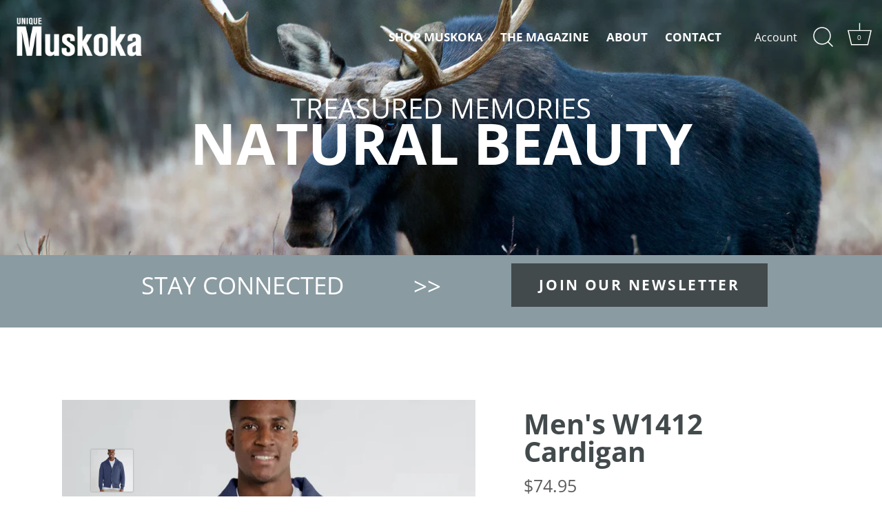

--- FILE ---
content_type: text/html; charset=utf-8
request_url: https://uniquemuskoka.com/products/mens-w1412-cardigan
body_size: 20617
content:
<!doctype html>
<html class="no-js" lang="en">
<head>
  <!-- Showcase 4.0.9 -->

  <link rel="preload" href="//uniquemuskoka.com/cdn/shop/t/2/assets/styles.css?v=139689819461958994021753903338" as="style">

  <meta charset="utf-8" />
<meta name="viewport" content="width=device-width,initial-scale=1.0" />
<meta http-equiv="X-UA-Compatible" content="IE=edge">

<link rel="preconnect" href="https://cdn.shopify.com" crossorigin>
<link rel="preconnect" href="https://fonts.shopify.com" crossorigin>
<link rel="preconnect" href="https://monorail-edge.shopifysvc.com"><link rel="preload" as="font" href="//uniquemuskoka.com/cdn/fonts/open_sans/opensans_n4.c32e4d4eca5273f6d4ee95ddf54b5bbb75fc9b61.woff2" type="font/woff2" crossorigin>
<link rel="preload" as="font" href="//uniquemuskoka.com/cdn/fonts/open_sans/opensans_n4.c32e4d4eca5273f6d4ee95ddf54b5bbb75fc9b61.woff2" type="font/woff2" crossorigin>
<link rel="preload" as="font" href="//uniquemuskoka.com/cdn/fonts/open_sans/opensans_n4.c32e4d4eca5273f6d4ee95ddf54b5bbb75fc9b61.woff2" type="font/woff2" crossorigin>
<link rel="preload" as="font" href="//uniquemuskoka.com/cdn/fonts/open_sans/opensans_n4.c32e4d4eca5273f6d4ee95ddf54b5bbb75fc9b61.woff2" type="font/woff2" crossorigin><link rel="preload" as="font" href="//uniquemuskoka.com/cdn/fonts/open_sans/opensans_n7.a9393be1574ea8606c68f4441806b2711d0d13e4.woff2" type="font/woff2" crossorigin><link rel="preload" as="font" href="//uniquemuskoka.com/cdn/fonts/open_sans/opensans_i4.6f1d45f7a46916cc95c694aab32ecbf7509cbf33.woff2" type="font/woff2" crossorigin><link rel="preload" as="font" href="//uniquemuskoka.com/cdn/fonts/open_sans/opensans_i7.916ced2e2ce15f7fcd95d196601a15e7b89ee9a4.woff2" type="font/woff2" crossorigin><link rel="preload" href="//uniquemuskoka.com/cdn/shop/t/2/assets/vendor.js?v=26564483382332717901614696924" as="script">
<link rel="preload" href="//uniquemuskoka.com/cdn/shop/t/2/assets/theme.js?v=78111891642455551641615365614" as="script"><link rel="canonical" href="https://uniquemuskoka.com/products/mens-w1412-cardigan" /><link rel="shortcut icon" href="//uniquemuskoka.com/cdn/shop/files/favicon3.png?v=1616411266" type="image/png" /><meta name="description" content="100% Cotton 14 oz French Shawl Cardigan in two colours">
<link rel="preload" as="font" href="//uniquemuskoka.com/cdn/fonts/open_sans/opensans_n5.500dcf21ddee5bc5855ad3a20394d3bc363c217c.woff2" type="font/woff2" crossorigin><link rel="preload" as="font" href="//uniquemuskoka.com/cdn/fonts/open_sans/opensans_n6.15aeff3c913c3fe570c19cdfeed14ce10d09fb08.woff2" type="font/woff2" crossorigin><meta name="theme-color" content="#222222">

  <title>
    Men&#39;s W1412 Cardigan &ndash; Unique Muskoka
  </title>

  <meta property="og:site_name" content="Unique Muskoka">
<meta property="og:url" content="https://uniquemuskoka.com/products/mens-w1412-cardigan">
<meta property="og:title" content="Men&#39;s W1412 Cardigan">
<meta property="og:type" content="product">
<meta property="og:description" content="100% Cotton 14 oz French Shawl Cardigan in two colours"><meta property="og:image" content="http://uniquemuskoka.com/cdn/shop/products/W1412-CadetBlue_1024x1024_166c52c0-4ce3-4cd9-b1be-0b5271aa78db_1200x1200.webp?v=1677684786">
  <meta property="og:image:secure_url" content="https://uniquemuskoka.com/cdn/shop/products/W1412-CadetBlue_1024x1024_166c52c0-4ce3-4cd9-b1be-0b5271aa78db_1200x1200.webp?v=1677684786">
  <meta property="og:image:width" content="793">
  <meta property="og:image:height" content="793"><meta property="og:price:amount" content="74.95">
  <meta property="og:price:currency" content="CAD"><meta name="twitter:card" content="summary_large_image">
<meta name="twitter:title" content="Men&#39;s W1412 Cardigan">
<meta name="twitter:description" content="100% Cotton 14 oz French Shawl Cardigan in two colours">


  <link href="//uniquemuskoka.com/cdn/shop/t/2/assets/styles.css?v=139689819461958994021753903338" rel="stylesheet" type="text/css" media="all" />
  
  <link href="//uniquemuskoka.com/cdn/shop/t/2/assets/custom.css?v=49696758801891257181620331240" rel="stylesheet" type="text/css" media="all" />

  <script>window.performance && window.performance.mark && window.performance.mark('shopify.content_for_header.start');</script><meta id="shopify-digital-wallet" name="shopify-digital-wallet" content="/54989160603/digital_wallets/dialog">
<meta name="shopify-checkout-api-token" content="60489f20c186a19708bf92da464dbc0c">
<link rel="alternate" type="application/json+oembed" href="https://uniquemuskoka.com/products/mens-w1412-cardigan.oembed">
<script async="async" src="/checkouts/internal/preloads.js?locale=en-CA"></script>
<link rel="preconnect" href="https://shop.app" crossorigin="anonymous">
<script async="async" src="https://shop.app/checkouts/internal/preloads.js?locale=en-CA&shop_id=54989160603" crossorigin="anonymous"></script>
<script id="apple-pay-shop-capabilities" type="application/json">{"shopId":54989160603,"countryCode":"CA","currencyCode":"CAD","merchantCapabilities":["supports3DS"],"merchantId":"gid:\/\/shopify\/Shop\/54989160603","merchantName":"Unique Muskoka","requiredBillingContactFields":["postalAddress","email","phone"],"requiredShippingContactFields":["postalAddress","email","phone"],"shippingType":"shipping","supportedNetworks":["visa","masterCard","amex","discover","interac","jcb"],"total":{"type":"pending","label":"Unique Muskoka","amount":"1.00"},"shopifyPaymentsEnabled":true,"supportsSubscriptions":true}</script>
<script id="shopify-features" type="application/json">{"accessToken":"60489f20c186a19708bf92da464dbc0c","betas":["rich-media-storefront-analytics"],"domain":"uniquemuskoka.com","predictiveSearch":true,"shopId":54989160603,"locale":"en"}</script>
<script>var Shopify = Shopify || {};
Shopify.shop = "unique-muskoka.myshopify.com";
Shopify.locale = "en";
Shopify.currency = {"active":"CAD","rate":"1.0"};
Shopify.country = "CA";
Shopify.theme = {"name":"Showcase","id":120325734555,"schema_name":"Showcase","schema_version":"4.0.9","theme_store_id":677,"role":"main"};
Shopify.theme.handle = "null";
Shopify.theme.style = {"id":null,"handle":null};
Shopify.cdnHost = "uniquemuskoka.com/cdn";
Shopify.routes = Shopify.routes || {};
Shopify.routes.root = "/";</script>
<script type="module">!function(o){(o.Shopify=o.Shopify||{}).modules=!0}(window);</script>
<script>!function(o){function n(){var o=[];function n(){o.push(Array.prototype.slice.apply(arguments))}return n.q=o,n}var t=o.Shopify=o.Shopify||{};t.loadFeatures=n(),t.autoloadFeatures=n()}(window);</script>
<script>
  window.ShopifyPay = window.ShopifyPay || {};
  window.ShopifyPay.apiHost = "shop.app\/pay";
  window.ShopifyPay.redirectState = null;
</script>
<script id="shop-js-analytics" type="application/json">{"pageType":"product"}</script>
<script defer="defer" async type="module" src="//uniquemuskoka.com/cdn/shopifycloud/shop-js/modules/v2/client.init-shop-cart-sync_BN7fPSNr.en.esm.js"></script>
<script defer="defer" async type="module" src="//uniquemuskoka.com/cdn/shopifycloud/shop-js/modules/v2/chunk.common_Cbph3Kss.esm.js"></script>
<script defer="defer" async type="module" src="//uniquemuskoka.com/cdn/shopifycloud/shop-js/modules/v2/chunk.modal_DKumMAJ1.esm.js"></script>
<script type="module">
  await import("//uniquemuskoka.com/cdn/shopifycloud/shop-js/modules/v2/client.init-shop-cart-sync_BN7fPSNr.en.esm.js");
await import("//uniquemuskoka.com/cdn/shopifycloud/shop-js/modules/v2/chunk.common_Cbph3Kss.esm.js");
await import("//uniquemuskoka.com/cdn/shopifycloud/shop-js/modules/v2/chunk.modal_DKumMAJ1.esm.js");

  window.Shopify.SignInWithShop?.initShopCartSync?.({"fedCMEnabled":true,"windoidEnabled":true});

</script>
<script>
  window.Shopify = window.Shopify || {};
  if (!window.Shopify.featureAssets) window.Shopify.featureAssets = {};
  window.Shopify.featureAssets['shop-js'] = {"shop-cart-sync":["modules/v2/client.shop-cart-sync_CJVUk8Jm.en.esm.js","modules/v2/chunk.common_Cbph3Kss.esm.js","modules/v2/chunk.modal_DKumMAJ1.esm.js"],"init-fed-cm":["modules/v2/client.init-fed-cm_7Fvt41F4.en.esm.js","modules/v2/chunk.common_Cbph3Kss.esm.js","modules/v2/chunk.modal_DKumMAJ1.esm.js"],"init-shop-email-lookup-coordinator":["modules/v2/client.init-shop-email-lookup-coordinator_Cc088_bR.en.esm.js","modules/v2/chunk.common_Cbph3Kss.esm.js","modules/v2/chunk.modal_DKumMAJ1.esm.js"],"init-windoid":["modules/v2/client.init-windoid_hPopwJRj.en.esm.js","modules/v2/chunk.common_Cbph3Kss.esm.js","modules/v2/chunk.modal_DKumMAJ1.esm.js"],"shop-button":["modules/v2/client.shop-button_B0jaPSNF.en.esm.js","modules/v2/chunk.common_Cbph3Kss.esm.js","modules/v2/chunk.modal_DKumMAJ1.esm.js"],"shop-cash-offers":["modules/v2/client.shop-cash-offers_DPIskqss.en.esm.js","modules/v2/chunk.common_Cbph3Kss.esm.js","modules/v2/chunk.modal_DKumMAJ1.esm.js"],"shop-toast-manager":["modules/v2/client.shop-toast-manager_CK7RT69O.en.esm.js","modules/v2/chunk.common_Cbph3Kss.esm.js","modules/v2/chunk.modal_DKumMAJ1.esm.js"],"init-shop-cart-sync":["modules/v2/client.init-shop-cart-sync_BN7fPSNr.en.esm.js","modules/v2/chunk.common_Cbph3Kss.esm.js","modules/v2/chunk.modal_DKumMAJ1.esm.js"],"init-customer-accounts-sign-up":["modules/v2/client.init-customer-accounts-sign-up_CfPf4CXf.en.esm.js","modules/v2/client.shop-login-button_DeIztwXF.en.esm.js","modules/v2/chunk.common_Cbph3Kss.esm.js","modules/v2/chunk.modal_DKumMAJ1.esm.js"],"pay-button":["modules/v2/client.pay-button_CgIwFSYN.en.esm.js","modules/v2/chunk.common_Cbph3Kss.esm.js","modules/v2/chunk.modal_DKumMAJ1.esm.js"],"init-customer-accounts":["modules/v2/client.init-customer-accounts_DQ3x16JI.en.esm.js","modules/v2/client.shop-login-button_DeIztwXF.en.esm.js","modules/v2/chunk.common_Cbph3Kss.esm.js","modules/v2/chunk.modal_DKumMAJ1.esm.js"],"avatar":["modules/v2/client.avatar_BTnouDA3.en.esm.js"],"init-shop-for-new-customer-accounts":["modules/v2/client.init-shop-for-new-customer-accounts_CsZy_esa.en.esm.js","modules/v2/client.shop-login-button_DeIztwXF.en.esm.js","modules/v2/chunk.common_Cbph3Kss.esm.js","modules/v2/chunk.modal_DKumMAJ1.esm.js"],"shop-follow-button":["modules/v2/client.shop-follow-button_BRMJjgGd.en.esm.js","modules/v2/chunk.common_Cbph3Kss.esm.js","modules/v2/chunk.modal_DKumMAJ1.esm.js"],"checkout-modal":["modules/v2/client.checkout-modal_B9Drz_yf.en.esm.js","modules/v2/chunk.common_Cbph3Kss.esm.js","modules/v2/chunk.modal_DKumMAJ1.esm.js"],"shop-login-button":["modules/v2/client.shop-login-button_DeIztwXF.en.esm.js","modules/v2/chunk.common_Cbph3Kss.esm.js","modules/v2/chunk.modal_DKumMAJ1.esm.js"],"lead-capture":["modules/v2/client.lead-capture_DXYzFM3R.en.esm.js","modules/v2/chunk.common_Cbph3Kss.esm.js","modules/v2/chunk.modal_DKumMAJ1.esm.js"],"shop-login":["modules/v2/client.shop-login_CA5pJqmO.en.esm.js","modules/v2/chunk.common_Cbph3Kss.esm.js","modules/v2/chunk.modal_DKumMAJ1.esm.js"],"payment-terms":["modules/v2/client.payment-terms_BxzfvcZJ.en.esm.js","modules/v2/chunk.common_Cbph3Kss.esm.js","modules/v2/chunk.modal_DKumMAJ1.esm.js"]};
</script>
<script>(function() {
  var isLoaded = false;
  function asyncLoad() {
    if (isLoaded) return;
    isLoaded = true;
    var urls = ["\/\/shopify.privy.com\/widget.js?shop=unique-muskoka.myshopify.com"];
    for (var i = 0; i < urls.length; i++) {
      var s = document.createElement('script');
      s.type = 'text/javascript';
      s.async = true;
      s.src = urls[i];
      var x = document.getElementsByTagName('script')[0];
      x.parentNode.insertBefore(s, x);
    }
  };
  if(window.attachEvent) {
    window.attachEvent('onload', asyncLoad);
  } else {
    window.addEventListener('load', asyncLoad, false);
  }
})();</script>
<script id="__st">var __st={"a":54989160603,"offset":-18000,"reqid":"55b65094-815f-4142-b430-c8d86c625767-1770155852","pageurl":"uniquemuskoka.com\/products\/mens-w1412-cardigan","u":"382d7f3285f4","p":"product","rtyp":"product","rid":7559223967991};</script>
<script>window.ShopifyPaypalV4VisibilityTracking = true;</script>
<script id="captcha-bootstrap">!function(){'use strict';const t='contact',e='account',n='new_comment',o=[[t,t],['blogs',n],['comments',n],[t,'customer']],c=[[e,'customer_login'],[e,'guest_login'],[e,'recover_customer_password'],[e,'create_customer']],r=t=>t.map((([t,e])=>`form[action*='/${t}']:not([data-nocaptcha='true']) input[name='form_type'][value='${e}']`)).join(','),a=t=>()=>t?[...document.querySelectorAll(t)].map((t=>t.form)):[];function s(){const t=[...o],e=r(t);return a(e)}const i='password',u='form_key',d=['recaptcha-v3-token','g-recaptcha-response','h-captcha-response',i],f=()=>{try{return window.sessionStorage}catch{return}},m='__shopify_v',_=t=>t.elements[u];function p(t,e,n=!1){try{const o=window.sessionStorage,c=JSON.parse(o.getItem(e)),{data:r}=function(t){const{data:e,action:n}=t;return t[m]||n?{data:e,action:n}:{data:t,action:n}}(c);for(const[e,n]of Object.entries(r))t.elements[e]&&(t.elements[e].value=n);n&&o.removeItem(e)}catch(o){console.error('form repopulation failed',{error:o})}}const l='form_type',E='cptcha';function T(t){t.dataset[E]=!0}const w=window,h=w.document,L='Shopify',v='ce_forms',y='captcha';let A=!1;((t,e)=>{const n=(g='f06e6c50-85a8-45c8-87d0-21a2b65856fe',I='https://cdn.shopify.com/shopifycloud/storefront-forms-hcaptcha/ce_storefront_forms_captcha_hcaptcha.v1.5.2.iife.js',D={infoText:'Protected by hCaptcha',privacyText:'Privacy',termsText:'Terms'},(t,e,n)=>{const o=w[L][v],c=o.bindForm;if(c)return c(t,g,e,D).then(n);var r;o.q.push([[t,g,e,D],n]),r=I,A||(h.body.append(Object.assign(h.createElement('script'),{id:'captcha-provider',async:!0,src:r})),A=!0)});var g,I,D;w[L]=w[L]||{},w[L][v]=w[L][v]||{},w[L][v].q=[],w[L][y]=w[L][y]||{},w[L][y].protect=function(t,e){n(t,void 0,e),T(t)},Object.freeze(w[L][y]),function(t,e,n,w,h,L){const[v,y,A,g]=function(t,e,n){const i=e?o:[],u=t?c:[],d=[...i,...u],f=r(d),m=r(i),_=r(d.filter((([t,e])=>n.includes(e))));return[a(f),a(m),a(_),s()]}(w,h,L),I=t=>{const e=t.target;return e instanceof HTMLFormElement?e:e&&e.form},D=t=>v().includes(t);t.addEventListener('submit',(t=>{const e=I(t);if(!e)return;const n=D(e)&&!e.dataset.hcaptchaBound&&!e.dataset.recaptchaBound,o=_(e),c=g().includes(e)&&(!o||!o.value);(n||c)&&t.preventDefault(),c&&!n&&(function(t){try{if(!f())return;!function(t){const e=f();if(!e)return;const n=_(t);if(!n)return;const o=n.value;o&&e.removeItem(o)}(t);const e=Array.from(Array(32),(()=>Math.random().toString(36)[2])).join('');!function(t,e){_(t)||t.append(Object.assign(document.createElement('input'),{type:'hidden',name:u})),t.elements[u].value=e}(t,e),function(t,e){const n=f();if(!n)return;const o=[...t.querySelectorAll(`input[type='${i}']`)].map((({name:t})=>t)),c=[...d,...o],r={};for(const[a,s]of new FormData(t).entries())c.includes(a)||(r[a]=s);n.setItem(e,JSON.stringify({[m]:1,action:t.action,data:r}))}(t,e)}catch(e){console.error('failed to persist form',e)}}(e),e.submit())}));const S=(t,e)=>{t&&!t.dataset[E]&&(n(t,e.some((e=>e===t))),T(t))};for(const o of['focusin','change'])t.addEventListener(o,(t=>{const e=I(t);D(e)&&S(e,y())}));const B=e.get('form_key'),M=e.get(l),P=B&&M;t.addEventListener('DOMContentLoaded',(()=>{const t=y();if(P)for(const e of t)e.elements[l].value===M&&p(e,B);[...new Set([...A(),...v().filter((t=>'true'===t.dataset.shopifyCaptcha))])].forEach((e=>S(e,t)))}))}(h,new URLSearchParams(w.location.search),n,t,e,['guest_login'])})(!0,!0)}();</script>
<script integrity="sha256-4kQ18oKyAcykRKYeNunJcIwy7WH5gtpwJnB7kiuLZ1E=" data-source-attribution="shopify.loadfeatures" defer="defer" src="//uniquemuskoka.com/cdn/shopifycloud/storefront/assets/storefront/load_feature-a0a9edcb.js" crossorigin="anonymous"></script>
<script crossorigin="anonymous" defer="defer" src="//uniquemuskoka.com/cdn/shopifycloud/storefront/assets/shopify_pay/storefront-65b4c6d7.js?v=20250812"></script>
<script data-source-attribution="shopify.dynamic_checkout.dynamic.init">var Shopify=Shopify||{};Shopify.PaymentButton=Shopify.PaymentButton||{isStorefrontPortableWallets:!0,init:function(){window.Shopify.PaymentButton.init=function(){};var t=document.createElement("script");t.src="https://uniquemuskoka.com/cdn/shopifycloud/portable-wallets/latest/portable-wallets.en.js",t.type="module",document.head.appendChild(t)}};
</script>
<script data-source-attribution="shopify.dynamic_checkout.buyer_consent">
  function portableWalletsHideBuyerConsent(e){var t=document.getElementById("shopify-buyer-consent"),n=document.getElementById("shopify-subscription-policy-button");t&&n&&(t.classList.add("hidden"),t.setAttribute("aria-hidden","true"),n.removeEventListener("click",e))}function portableWalletsShowBuyerConsent(e){var t=document.getElementById("shopify-buyer-consent"),n=document.getElementById("shopify-subscription-policy-button");t&&n&&(t.classList.remove("hidden"),t.removeAttribute("aria-hidden"),n.addEventListener("click",e))}window.Shopify?.PaymentButton&&(window.Shopify.PaymentButton.hideBuyerConsent=portableWalletsHideBuyerConsent,window.Shopify.PaymentButton.showBuyerConsent=portableWalletsShowBuyerConsent);
</script>
<script>
  function portableWalletsCleanup(e){e&&e.src&&console.error("Failed to load portable wallets script "+e.src);var t=document.querySelectorAll("shopify-accelerated-checkout .shopify-payment-button__skeleton, shopify-accelerated-checkout-cart .wallet-cart-button__skeleton"),e=document.getElementById("shopify-buyer-consent");for(let e=0;e<t.length;e++)t[e].remove();e&&e.remove()}function portableWalletsNotLoadedAsModule(e){e instanceof ErrorEvent&&"string"==typeof e.message&&e.message.includes("import.meta")&&"string"==typeof e.filename&&e.filename.includes("portable-wallets")&&(window.removeEventListener("error",portableWalletsNotLoadedAsModule),window.Shopify.PaymentButton.failedToLoad=e,"loading"===document.readyState?document.addEventListener("DOMContentLoaded",window.Shopify.PaymentButton.init):window.Shopify.PaymentButton.init())}window.addEventListener("error",portableWalletsNotLoadedAsModule);
</script>

<script type="module" src="https://uniquemuskoka.com/cdn/shopifycloud/portable-wallets/latest/portable-wallets.en.js" onError="portableWalletsCleanup(this)" crossorigin="anonymous"></script>
<script nomodule>
  document.addEventListener("DOMContentLoaded", portableWalletsCleanup);
</script>

<link id="shopify-accelerated-checkout-styles" rel="stylesheet" media="screen" href="https://uniquemuskoka.com/cdn/shopifycloud/portable-wallets/latest/accelerated-checkout-backwards-compat.css" crossorigin="anonymous">
<style id="shopify-accelerated-checkout-cart">
        #shopify-buyer-consent {
  margin-top: 1em;
  display: inline-block;
  width: 100%;
}

#shopify-buyer-consent.hidden {
  display: none;
}

#shopify-subscription-policy-button {
  background: none;
  border: none;
  padding: 0;
  text-decoration: underline;
  font-size: inherit;
  cursor: pointer;
}

#shopify-subscription-policy-button::before {
  box-shadow: none;
}

      </style>

<script>window.performance && window.performance.mark && window.performance.mark('shopify.content_for_header.end');</script>

  <script>
    document.documentElement.className = document.documentElement.className.replace('no-js', '');
    window.theme = window.theme || {};
    theme.money_format = "${{amount}}";
    theme.money_container = '.theme-money';
    theme.strings = {
      previous: "Previous",
      next: "Next",
      close: "Close",
      addressError: "Error looking up that address",
      addressNoResults: "No results for that address",
      addressQueryLimit: "You have exceeded the Google API usage limit. Consider upgrading to a \u003ca href=\"https:\/\/developers.google.com\/maps\/premium\/usage-limits\"\u003ePremium Plan\u003c\/a\u003e.",
      authError: "There was a problem authenticating your Google Maps API Key.",
      back: "Back",
      cartConfirmation: "You must agree to the terms and conditions before continuing.",
      loadMore: "Load more",
      infiniteScrollNoMore: "No more results",
      priceNonExistent: "Unavailable",
      buttonDefault: "Add to Cart",
      buttonNoStock: "Out of stock",
      buttonNoVariant: "Unavailable",
      variantNoStock: "Sold out",
      unitPriceSeparator: " \/ ",
      colorBoxPrevious: "Previous",
      colorBoxNext: "Next",
      colorBoxClose: "Close",
      navigateHome: "Home",
      productAddingToCart: "Adding",
      productAddedToCart: "Added to cart",
      popupWasAdded: "was added to your cart",
      popupCheckout: "Checkout",
      popupContinueShopping: "Continue shopping",
      onlyXLeft: "[[ quantity ]] in stock",
      priceSoldOut: "Sold Out",
      loading: "Loading...",
      viewCart: "View cart",
      page: "Page {{ page }}",
      imageSlider: "Image slider"
    };
    theme.routes = {
      search_url: '/search',
      cart_url: '/cart',
      cart_add_url: '/cart/add',
      checkout: '/checkout'
    };
    theme.settings = {
      productImageParallax: true,
      animationEnabledDesktop: true,
      animationEnabledMobile: false
    };

    theme.checkViewportFillers = function(){
      var toggleState = false;
      var elPageContent = document.getElementById('page-content');
      if(elPageContent) {
        var elOverlapSection = elPageContent.querySelector('.header-overlap-section');
        if (elOverlapSection) {
          var padding = parseInt(getComputedStyle(elPageContent).getPropertyValue('padding-top'));
          toggleState = ((Math.round(elOverlapSection.offsetTop) - padding) === 0);
        }
      }
      if(toggleState) {
        document.getElementsByTagName('body')[0].classList.add('header-section-overlap');
      } else {
        document.getElementsByTagName('body')[0].classList.remove('header-section-overlap');
      }
    };

    theme.assessAltLogo = function(){
      var elsOverlappers = document.querySelectorAll('.needs-alt-logo');
      var useAltLogo = false;
      if(elsOverlappers.length) {
        var elSiteControlInner = document.querySelector('#site-control .site-control__inner');
        var headerMid = elSiteControlInner.offsetTop + elSiteControlInner.offsetParent.offsetTop + elSiteControlInner.offsetHeight / 2;
        Array.prototype.forEach.call(elsOverlappers, function(el, i){
          var thisTop = el.getBoundingClientRect().top + document.body.scrollTop;
          var thisBottom = thisTop + el.offsetHeight;
          if(headerMid > thisTop && headerMid < thisBottom) {
            useAltLogo = true;
            return false;
          }
        });
      }
      if(useAltLogo) {
        document.getElementsByTagName('body')[0].classList.add('use-alt-logo');
      } else {
        document.getElementsByTagName('body')[0].classList.remove('use-alt-logo');
      }
    };
  </script>

<link href="https://monorail-edge.shopifysvc.com" rel="dns-prefetch">
<script>(function(){if ("sendBeacon" in navigator && "performance" in window) {try {var session_token_from_headers = performance.getEntriesByType('navigation')[0].serverTiming.find(x => x.name == '_s').description;} catch {var session_token_from_headers = undefined;}var session_cookie_matches = document.cookie.match(/_shopify_s=([^;]*)/);var session_token_from_cookie = session_cookie_matches && session_cookie_matches.length === 2 ? session_cookie_matches[1] : "";var session_token = session_token_from_headers || session_token_from_cookie || "";function handle_abandonment_event(e) {var entries = performance.getEntries().filter(function(entry) {return /monorail-edge.shopifysvc.com/.test(entry.name);});if (!window.abandonment_tracked && entries.length === 0) {window.abandonment_tracked = true;var currentMs = Date.now();var navigation_start = performance.timing.navigationStart;var payload = {shop_id: 54989160603,url: window.location.href,navigation_start,duration: currentMs - navigation_start,session_token,page_type: "product"};window.navigator.sendBeacon("https://monorail-edge.shopifysvc.com/v1/produce", JSON.stringify({schema_id: "online_store_buyer_site_abandonment/1.1",payload: payload,metadata: {event_created_at_ms: currentMs,event_sent_at_ms: currentMs}}));}}window.addEventListener('pagehide', handle_abandonment_event);}}());</script>
<script id="web-pixels-manager-setup">(function e(e,d,r,n,o){if(void 0===o&&(o={}),!Boolean(null===(a=null===(i=window.Shopify)||void 0===i?void 0:i.analytics)||void 0===a?void 0:a.replayQueue)){var i,a;window.Shopify=window.Shopify||{};var t=window.Shopify;t.analytics=t.analytics||{};var s=t.analytics;s.replayQueue=[],s.publish=function(e,d,r){return s.replayQueue.push([e,d,r]),!0};try{self.performance.mark("wpm:start")}catch(e){}var l=function(){var e={modern:/Edge?\/(1{2}[4-9]|1[2-9]\d|[2-9]\d{2}|\d{4,})\.\d+(\.\d+|)|Firefox\/(1{2}[4-9]|1[2-9]\d|[2-9]\d{2}|\d{4,})\.\d+(\.\d+|)|Chrom(ium|e)\/(9{2}|\d{3,})\.\d+(\.\d+|)|(Maci|X1{2}).+ Version\/(15\.\d+|(1[6-9]|[2-9]\d|\d{3,})\.\d+)([,.]\d+|)( \(\w+\)|)( Mobile\/\w+|) Safari\/|Chrome.+OPR\/(9{2}|\d{3,})\.\d+\.\d+|(CPU[ +]OS|iPhone[ +]OS|CPU[ +]iPhone|CPU IPhone OS|CPU iPad OS)[ +]+(15[._]\d+|(1[6-9]|[2-9]\d|\d{3,})[._]\d+)([._]\d+|)|Android:?[ /-](13[3-9]|1[4-9]\d|[2-9]\d{2}|\d{4,})(\.\d+|)(\.\d+|)|Android.+Firefox\/(13[5-9]|1[4-9]\d|[2-9]\d{2}|\d{4,})\.\d+(\.\d+|)|Android.+Chrom(ium|e)\/(13[3-9]|1[4-9]\d|[2-9]\d{2}|\d{4,})\.\d+(\.\d+|)|SamsungBrowser\/([2-9]\d|\d{3,})\.\d+/,legacy:/Edge?\/(1[6-9]|[2-9]\d|\d{3,})\.\d+(\.\d+|)|Firefox\/(5[4-9]|[6-9]\d|\d{3,})\.\d+(\.\d+|)|Chrom(ium|e)\/(5[1-9]|[6-9]\d|\d{3,})\.\d+(\.\d+|)([\d.]+$|.*Safari\/(?![\d.]+ Edge\/[\d.]+$))|(Maci|X1{2}).+ Version\/(10\.\d+|(1[1-9]|[2-9]\d|\d{3,})\.\d+)([,.]\d+|)( \(\w+\)|)( Mobile\/\w+|) Safari\/|Chrome.+OPR\/(3[89]|[4-9]\d|\d{3,})\.\d+\.\d+|(CPU[ +]OS|iPhone[ +]OS|CPU[ +]iPhone|CPU IPhone OS|CPU iPad OS)[ +]+(10[._]\d+|(1[1-9]|[2-9]\d|\d{3,})[._]\d+)([._]\d+|)|Android:?[ /-](13[3-9]|1[4-9]\d|[2-9]\d{2}|\d{4,})(\.\d+|)(\.\d+|)|Mobile Safari.+OPR\/([89]\d|\d{3,})\.\d+\.\d+|Android.+Firefox\/(13[5-9]|1[4-9]\d|[2-9]\d{2}|\d{4,})\.\d+(\.\d+|)|Android.+Chrom(ium|e)\/(13[3-9]|1[4-9]\d|[2-9]\d{2}|\d{4,})\.\d+(\.\d+|)|Android.+(UC? ?Browser|UCWEB|U3)[ /]?(15\.([5-9]|\d{2,})|(1[6-9]|[2-9]\d|\d{3,})\.\d+)\.\d+|SamsungBrowser\/(5\.\d+|([6-9]|\d{2,})\.\d+)|Android.+MQ{2}Browser\/(14(\.(9|\d{2,})|)|(1[5-9]|[2-9]\d|\d{3,})(\.\d+|))(\.\d+|)|K[Aa][Ii]OS\/(3\.\d+|([4-9]|\d{2,})\.\d+)(\.\d+|)/},d=e.modern,r=e.legacy,n=navigator.userAgent;return n.match(d)?"modern":n.match(r)?"legacy":"unknown"}(),u="modern"===l?"modern":"legacy",c=(null!=n?n:{modern:"",legacy:""})[u],f=function(e){return[e.baseUrl,"/wpm","/b",e.hashVersion,"modern"===e.buildTarget?"m":"l",".js"].join("")}({baseUrl:d,hashVersion:r,buildTarget:u}),m=function(e){var d=e.version,r=e.bundleTarget,n=e.surface,o=e.pageUrl,i=e.monorailEndpoint;return{emit:function(e){var a=e.status,t=e.errorMsg,s=(new Date).getTime(),l=JSON.stringify({metadata:{event_sent_at_ms:s},events:[{schema_id:"web_pixels_manager_load/3.1",payload:{version:d,bundle_target:r,page_url:o,status:a,surface:n,error_msg:t},metadata:{event_created_at_ms:s}}]});if(!i)return console&&console.warn&&console.warn("[Web Pixels Manager] No Monorail endpoint provided, skipping logging."),!1;try{return self.navigator.sendBeacon.bind(self.navigator)(i,l)}catch(e){}var u=new XMLHttpRequest;try{return u.open("POST",i,!0),u.setRequestHeader("Content-Type","text/plain"),u.send(l),!0}catch(e){return console&&console.warn&&console.warn("[Web Pixels Manager] Got an unhandled error while logging to Monorail."),!1}}}}({version:r,bundleTarget:l,surface:e.surface,pageUrl:self.location.href,monorailEndpoint:e.monorailEndpoint});try{o.browserTarget=l,function(e){var d=e.src,r=e.async,n=void 0===r||r,o=e.onload,i=e.onerror,a=e.sri,t=e.scriptDataAttributes,s=void 0===t?{}:t,l=document.createElement("script"),u=document.querySelector("head"),c=document.querySelector("body");if(l.async=n,l.src=d,a&&(l.integrity=a,l.crossOrigin="anonymous"),s)for(var f in s)if(Object.prototype.hasOwnProperty.call(s,f))try{l.dataset[f]=s[f]}catch(e){}if(o&&l.addEventListener("load",o),i&&l.addEventListener("error",i),u)u.appendChild(l);else{if(!c)throw new Error("Did not find a head or body element to append the script");c.appendChild(l)}}({src:f,async:!0,onload:function(){if(!function(){var e,d;return Boolean(null===(d=null===(e=window.Shopify)||void 0===e?void 0:e.analytics)||void 0===d?void 0:d.initialized)}()){var d=window.webPixelsManager.init(e)||void 0;if(d){var r=window.Shopify.analytics;r.replayQueue.forEach((function(e){var r=e[0],n=e[1],o=e[2];d.publishCustomEvent(r,n,o)})),r.replayQueue=[],r.publish=d.publishCustomEvent,r.visitor=d.visitor,r.initialized=!0}}},onerror:function(){return m.emit({status:"failed",errorMsg:"".concat(f," has failed to load")})},sri:function(e){var d=/^sha384-[A-Za-z0-9+/=]+$/;return"string"==typeof e&&d.test(e)}(c)?c:"",scriptDataAttributes:o}),m.emit({status:"loading"})}catch(e){m.emit({status:"failed",errorMsg:(null==e?void 0:e.message)||"Unknown error"})}}})({shopId: 54989160603,storefrontBaseUrl: "https://uniquemuskoka.com",extensionsBaseUrl: "https://extensions.shopifycdn.com/cdn/shopifycloud/web-pixels-manager",monorailEndpoint: "https://monorail-edge.shopifysvc.com/unstable/produce_batch",surface: "storefront-renderer",enabledBetaFlags: ["2dca8a86"],webPixelsConfigList: [{"id":"shopify-app-pixel","configuration":"{}","eventPayloadVersion":"v1","runtimeContext":"STRICT","scriptVersion":"0450","apiClientId":"shopify-pixel","type":"APP","privacyPurposes":["ANALYTICS","MARKETING"]},{"id":"shopify-custom-pixel","eventPayloadVersion":"v1","runtimeContext":"LAX","scriptVersion":"0450","apiClientId":"shopify-pixel","type":"CUSTOM","privacyPurposes":["ANALYTICS","MARKETING"]}],isMerchantRequest: false,initData: {"shop":{"name":"Unique Muskoka","paymentSettings":{"currencyCode":"CAD"},"myshopifyDomain":"unique-muskoka.myshopify.com","countryCode":"CA","storefrontUrl":"https:\/\/uniquemuskoka.com"},"customer":null,"cart":null,"checkout":null,"productVariants":[{"price":{"amount":74.95,"currencyCode":"CAD"},"product":{"title":"Men's W1412 Cardigan","vendor":"Redwood Classics","id":"7559223967991","untranslatedTitle":"Men's W1412 Cardigan","url":"\/products\/mens-w1412-cardigan","type":"Clothing - Sweats \u0026 T's"},"id":"42499213590775","image":{"src":"\/\/uniquemuskoka.com\/cdn\/shop\/products\/W1412-CadetBlue_1024x1024_166c52c0-4ce3-4cd9-b1be-0b5271aa78db.webp?v=1677684786"},"sku":"","title":"S \/ Cadet Blue","untranslatedTitle":"S \/ Cadet Blue"},{"price":{"amount":74.95,"currencyCode":"CAD"},"product":{"title":"Men's W1412 Cardigan","vendor":"Redwood Classics","id":"7559223967991","untranslatedTitle":"Men's W1412 Cardigan","url":"\/products\/mens-w1412-cardigan","type":"Clothing - Sweats \u0026 T's"},"id":"42499213623543","image":{"src":"\/\/uniquemuskoka.com\/cdn\/shop\/products\/W1412-CadetBlue_1024x1024_166c52c0-4ce3-4cd9-b1be-0b5271aa78db.webp?v=1677684786"},"sku":"","title":"S \/ Dark Storm","untranslatedTitle":"S \/ Dark Storm"},{"price":{"amount":74.95,"currencyCode":"CAD"},"product":{"title":"Men's W1412 Cardigan","vendor":"Redwood Classics","id":"7559223967991","untranslatedTitle":"Men's W1412 Cardigan","url":"\/products\/mens-w1412-cardigan","type":"Clothing - Sweats \u0026 T's"},"id":"42499213656311","image":{"src":"\/\/uniquemuskoka.com\/cdn\/shop\/products\/W1412-CadetBlue_1024x1024_166c52c0-4ce3-4cd9-b1be-0b5271aa78db.webp?v=1677684786"},"sku":"","title":"M \/ Cadet Blue","untranslatedTitle":"M \/ Cadet Blue"},{"price":{"amount":74.95,"currencyCode":"CAD"},"product":{"title":"Men's W1412 Cardigan","vendor":"Redwood Classics","id":"7559223967991","untranslatedTitle":"Men's W1412 Cardigan","url":"\/products\/mens-w1412-cardigan","type":"Clothing - Sweats \u0026 T's"},"id":"42499213689079","image":{"src":"\/\/uniquemuskoka.com\/cdn\/shop\/products\/W1412-CadetBlue_1024x1024_166c52c0-4ce3-4cd9-b1be-0b5271aa78db.webp?v=1677684786"},"sku":"","title":"M \/ Dark Storm","untranslatedTitle":"M \/ Dark Storm"},{"price":{"amount":74.95,"currencyCode":"CAD"},"product":{"title":"Men's W1412 Cardigan","vendor":"Redwood Classics","id":"7559223967991","untranslatedTitle":"Men's W1412 Cardigan","url":"\/products\/mens-w1412-cardigan","type":"Clothing - Sweats \u0026 T's"},"id":"42499213721847","image":{"src":"\/\/uniquemuskoka.com\/cdn\/shop\/products\/W1412-CadetBlue_1024x1024_166c52c0-4ce3-4cd9-b1be-0b5271aa78db.webp?v=1677684786"},"sku":"","title":"L \/ Cadet Blue","untranslatedTitle":"L \/ Cadet Blue"},{"price":{"amount":74.95,"currencyCode":"CAD"},"product":{"title":"Men's W1412 Cardigan","vendor":"Redwood Classics","id":"7559223967991","untranslatedTitle":"Men's W1412 Cardigan","url":"\/products\/mens-w1412-cardigan","type":"Clothing - Sweats \u0026 T's"},"id":"42499213754615","image":{"src":"\/\/uniquemuskoka.com\/cdn\/shop\/products\/W1412-CadetBlue_1024x1024_166c52c0-4ce3-4cd9-b1be-0b5271aa78db.webp?v=1677684786"},"sku":"","title":"L \/ Dark Storm","untranslatedTitle":"L \/ Dark Storm"},{"price":{"amount":74.95,"currencyCode":"CAD"},"product":{"title":"Men's W1412 Cardigan","vendor":"Redwood Classics","id":"7559223967991","untranslatedTitle":"Men's W1412 Cardigan","url":"\/products\/mens-w1412-cardigan","type":"Clothing - Sweats \u0026 T's"},"id":"42499213787383","image":{"src":"\/\/uniquemuskoka.com\/cdn\/shop\/products\/W1412-CadetBlue_1024x1024_166c52c0-4ce3-4cd9-b1be-0b5271aa78db.webp?v=1677684786"},"sku":"","title":"XL \/ Cadet Blue","untranslatedTitle":"XL \/ Cadet Blue"},{"price":{"amount":74.95,"currencyCode":"CAD"},"product":{"title":"Men's W1412 Cardigan","vendor":"Redwood Classics","id":"7559223967991","untranslatedTitle":"Men's W1412 Cardigan","url":"\/products\/mens-w1412-cardigan","type":"Clothing - Sweats \u0026 T's"},"id":"42499213820151","image":{"src":"\/\/uniquemuskoka.com\/cdn\/shop\/products\/W1412-CadetBlue_1024x1024_166c52c0-4ce3-4cd9-b1be-0b5271aa78db.webp?v=1677684786"},"sku":"","title":"XL \/ Dark Storm","untranslatedTitle":"XL \/ Dark Storm"},{"price":{"amount":74.95,"currencyCode":"CAD"},"product":{"title":"Men's W1412 Cardigan","vendor":"Redwood Classics","id":"7559223967991","untranslatedTitle":"Men's W1412 Cardigan","url":"\/products\/mens-w1412-cardigan","type":"Clothing - Sweats \u0026 T's"},"id":"42499213852919","image":{"src":"\/\/uniquemuskoka.com\/cdn\/shop\/products\/W1412-CadetBlue_1024x1024_166c52c0-4ce3-4cd9-b1be-0b5271aa78db.webp?v=1677684786"},"sku":"","title":"XXL \/ Cadet Blue","untranslatedTitle":"XXL \/ Cadet Blue"},{"price":{"amount":74.95,"currencyCode":"CAD"},"product":{"title":"Men's W1412 Cardigan","vendor":"Redwood Classics","id":"7559223967991","untranslatedTitle":"Men's W1412 Cardigan","url":"\/products\/mens-w1412-cardigan","type":"Clothing - Sweats \u0026 T's"},"id":"42499213885687","image":{"src":"\/\/uniquemuskoka.com\/cdn\/shop\/products\/W1412-CadetBlue_1024x1024_166c52c0-4ce3-4cd9-b1be-0b5271aa78db.webp?v=1677684786"},"sku":"","title":"XXL \/ Dark Storm","untranslatedTitle":"XXL \/ Dark Storm"}],"purchasingCompany":null},},"https://uniquemuskoka.com/cdn","3918e4e0wbf3ac3cepc5707306mb02b36c6",{"modern":"","legacy":""},{"shopId":"54989160603","storefrontBaseUrl":"https:\/\/uniquemuskoka.com","extensionBaseUrl":"https:\/\/extensions.shopifycdn.com\/cdn\/shopifycloud\/web-pixels-manager","surface":"storefront-renderer","enabledBetaFlags":"[\"2dca8a86\"]","isMerchantRequest":"false","hashVersion":"3918e4e0wbf3ac3cepc5707306mb02b36c6","publish":"custom","events":"[[\"page_viewed\",{}],[\"product_viewed\",{\"productVariant\":{\"price\":{\"amount\":74.95,\"currencyCode\":\"CAD\"},\"product\":{\"title\":\"Men's W1412 Cardigan\",\"vendor\":\"Redwood Classics\",\"id\":\"7559223967991\",\"untranslatedTitle\":\"Men's W1412 Cardigan\",\"url\":\"\/products\/mens-w1412-cardigan\",\"type\":\"Clothing - Sweats \u0026 T's\"},\"id\":\"42499213590775\",\"image\":{\"src\":\"\/\/uniquemuskoka.com\/cdn\/shop\/products\/W1412-CadetBlue_1024x1024_166c52c0-4ce3-4cd9-b1be-0b5271aa78db.webp?v=1677684786\"},\"sku\":\"\",\"title\":\"S \/ Cadet Blue\",\"untranslatedTitle\":\"S \/ Cadet Blue\"}}]]"});</script><script>
  window.ShopifyAnalytics = window.ShopifyAnalytics || {};
  window.ShopifyAnalytics.meta = window.ShopifyAnalytics.meta || {};
  window.ShopifyAnalytics.meta.currency = 'CAD';
  var meta = {"product":{"id":7559223967991,"gid":"gid:\/\/shopify\/Product\/7559223967991","vendor":"Redwood Classics","type":"Clothing - Sweats \u0026 T's","handle":"mens-w1412-cardigan","variants":[{"id":42499213590775,"price":7495,"name":"Men's W1412 Cardigan - S \/ Cadet Blue","public_title":"S \/ Cadet Blue","sku":""},{"id":42499213623543,"price":7495,"name":"Men's W1412 Cardigan - S \/ Dark Storm","public_title":"S \/ Dark Storm","sku":""},{"id":42499213656311,"price":7495,"name":"Men's W1412 Cardigan - M \/ Cadet Blue","public_title":"M \/ Cadet Blue","sku":""},{"id":42499213689079,"price":7495,"name":"Men's W1412 Cardigan - M \/ Dark Storm","public_title":"M \/ Dark Storm","sku":""},{"id":42499213721847,"price":7495,"name":"Men's W1412 Cardigan - L \/ Cadet Blue","public_title":"L \/ Cadet Blue","sku":""},{"id":42499213754615,"price":7495,"name":"Men's W1412 Cardigan - L \/ Dark Storm","public_title":"L \/ Dark Storm","sku":""},{"id":42499213787383,"price":7495,"name":"Men's W1412 Cardigan - XL \/ Cadet Blue","public_title":"XL \/ Cadet Blue","sku":""},{"id":42499213820151,"price":7495,"name":"Men's W1412 Cardigan - XL \/ Dark Storm","public_title":"XL \/ Dark Storm","sku":""},{"id":42499213852919,"price":7495,"name":"Men's W1412 Cardigan - XXL \/ Cadet Blue","public_title":"XXL \/ Cadet Blue","sku":""},{"id":42499213885687,"price":7495,"name":"Men's W1412 Cardigan - XXL \/ Dark Storm","public_title":"XXL \/ Dark Storm","sku":""}],"remote":false},"page":{"pageType":"product","resourceType":"product","resourceId":7559223967991,"requestId":"55b65094-815f-4142-b430-c8d86c625767-1770155852"}};
  for (var attr in meta) {
    window.ShopifyAnalytics.meta[attr] = meta[attr];
  }
</script>
<script class="analytics">
  (function () {
    var customDocumentWrite = function(content) {
      var jquery = null;

      if (window.jQuery) {
        jquery = window.jQuery;
      } else if (window.Checkout && window.Checkout.$) {
        jquery = window.Checkout.$;
      }

      if (jquery) {
        jquery('body').append(content);
      }
    };

    var hasLoggedConversion = function(token) {
      if (token) {
        return document.cookie.indexOf('loggedConversion=' + token) !== -1;
      }
      return false;
    }

    var setCookieIfConversion = function(token) {
      if (token) {
        var twoMonthsFromNow = new Date(Date.now());
        twoMonthsFromNow.setMonth(twoMonthsFromNow.getMonth() + 2);

        document.cookie = 'loggedConversion=' + token + '; expires=' + twoMonthsFromNow;
      }
    }

    var trekkie = window.ShopifyAnalytics.lib = window.trekkie = window.trekkie || [];
    if (trekkie.integrations) {
      return;
    }
    trekkie.methods = [
      'identify',
      'page',
      'ready',
      'track',
      'trackForm',
      'trackLink'
    ];
    trekkie.factory = function(method) {
      return function() {
        var args = Array.prototype.slice.call(arguments);
        args.unshift(method);
        trekkie.push(args);
        return trekkie;
      };
    };
    for (var i = 0; i < trekkie.methods.length; i++) {
      var key = trekkie.methods[i];
      trekkie[key] = trekkie.factory(key);
    }
    trekkie.load = function(config) {
      trekkie.config = config || {};
      trekkie.config.initialDocumentCookie = document.cookie;
      var first = document.getElementsByTagName('script')[0];
      var script = document.createElement('script');
      script.type = 'text/javascript';
      script.onerror = function(e) {
        var scriptFallback = document.createElement('script');
        scriptFallback.type = 'text/javascript';
        scriptFallback.onerror = function(error) {
                var Monorail = {
      produce: function produce(monorailDomain, schemaId, payload) {
        var currentMs = new Date().getTime();
        var event = {
          schema_id: schemaId,
          payload: payload,
          metadata: {
            event_created_at_ms: currentMs,
            event_sent_at_ms: currentMs
          }
        };
        return Monorail.sendRequest("https://" + monorailDomain + "/v1/produce", JSON.stringify(event));
      },
      sendRequest: function sendRequest(endpointUrl, payload) {
        // Try the sendBeacon API
        if (window && window.navigator && typeof window.navigator.sendBeacon === 'function' && typeof window.Blob === 'function' && !Monorail.isIos12()) {
          var blobData = new window.Blob([payload], {
            type: 'text/plain'
          });

          if (window.navigator.sendBeacon(endpointUrl, blobData)) {
            return true;
          } // sendBeacon was not successful

        } // XHR beacon

        var xhr = new XMLHttpRequest();

        try {
          xhr.open('POST', endpointUrl);
          xhr.setRequestHeader('Content-Type', 'text/plain');
          xhr.send(payload);
        } catch (e) {
          console.log(e);
        }

        return false;
      },
      isIos12: function isIos12() {
        return window.navigator.userAgent.lastIndexOf('iPhone; CPU iPhone OS 12_') !== -1 || window.navigator.userAgent.lastIndexOf('iPad; CPU OS 12_') !== -1;
      }
    };
    Monorail.produce('monorail-edge.shopifysvc.com',
      'trekkie_storefront_load_errors/1.1',
      {shop_id: 54989160603,
      theme_id: 120325734555,
      app_name: "storefront",
      context_url: window.location.href,
      source_url: "//uniquemuskoka.com/cdn/s/trekkie.storefront.b37867e0a413f1c9ade9179965a3871208e6387b.min.js"});

        };
        scriptFallback.async = true;
        scriptFallback.src = '//uniquemuskoka.com/cdn/s/trekkie.storefront.b37867e0a413f1c9ade9179965a3871208e6387b.min.js';
        first.parentNode.insertBefore(scriptFallback, first);
      };
      script.async = true;
      script.src = '//uniquemuskoka.com/cdn/s/trekkie.storefront.b37867e0a413f1c9ade9179965a3871208e6387b.min.js';
      first.parentNode.insertBefore(script, first);
    };
    trekkie.load(
      {"Trekkie":{"appName":"storefront","development":false,"defaultAttributes":{"shopId":54989160603,"isMerchantRequest":null,"themeId":120325734555,"themeCityHash":"2551358134309095538","contentLanguage":"en","currency":"CAD","eventMetadataId":"71367631-3f94-46dd-b65d-9f756938e0d9"},"isServerSideCookieWritingEnabled":true,"monorailRegion":"shop_domain","enabledBetaFlags":["65f19447","b5387b81"]},"Session Attribution":{},"S2S":{"facebookCapiEnabled":false,"source":"trekkie-storefront-renderer","apiClientId":580111}}
    );

    var loaded = false;
    trekkie.ready(function() {
      if (loaded) return;
      loaded = true;

      window.ShopifyAnalytics.lib = window.trekkie;

      var originalDocumentWrite = document.write;
      document.write = customDocumentWrite;
      try { window.ShopifyAnalytics.merchantGoogleAnalytics.call(this); } catch(error) {};
      document.write = originalDocumentWrite;

      window.ShopifyAnalytics.lib.page(null,{"pageType":"product","resourceType":"product","resourceId":7559223967991,"requestId":"55b65094-815f-4142-b430-c8d86c625767-1770155852","shopifyEmitted":true});

      var match = window.location.pathname.match(/checkouts\/(.+)\/(thank_you|post_purchase)/)
      var token = match? match[1]: undefined;
      if (!hasLoggedConversion(token)) {
        setCookieIfConversion(token);
        window.ShopifyAnalytics.lib.track("Viewed Product",{"currency":"CAD","variantId":42499213590775,"productId":7559223967991,"productGid":"gid:\/\/shopify\/Product\/7559223967991","name":"Men's W1412 Cardigan - S \/ Cadet Blue","price":"74.95","sku":"","brand":"Redwood Classics","variant":"S \/ Cadet Blue","category":"Clothing - Sweats \u0026 T's","nonInteraction":true,"remote":false},undefined,undefined,{"shopifyEmitted":true});
      window.ShopifyAnalytics.lib.track("monorail:\/\/trekkie_storefront_viewed_product\/1.1",{"currency":"CAD","variantId":42499213590775,"productId":7559223967991,"productGid":"gid:\/\/shopify\/Product\/7559223967991","name":"Men's W1412 Cardigan - S \/ Cadet Blue","price":"74.95","sku":"","brand":"Redwood Classics","variant":"S \/ Cadet Blue","category":"Clothing - Sweats \u0026 T's","nonInteraction":true,"remote":false,"referer":"https:\/\/uniquemuskoka.com\/products\/mens-w1412-cardigan"});
      }
    });


        var eventsListenerScript = document.createElement('script');
        eventsListenerScript.async = true;
        eventsListenerScript.src = "//uniquemuskoka.com/cdn/shopifycloud/storefront/assets/shop_events_listener-3da45d37.js";
        document.getElementsByTagName('head')[0].appendChild(eventsListenerScript);

})();</script>
  <script>
  if (!window.ga || (window.ga && typeof window.ga !== 'function')) {
    window.ga = function ga() {
      (window.ga.q = window.ga.q || []).push(arguments);
      if (window.Shopify && window.Shopify.analytics && typeof window.Shopify.analytics.publish === 'function') {
        window.Shopify.analytics.publish("ga_stub_called", {}, {sendTo: "google_osp_migration"});
      }
      console.error("Shopify's Google Analytics stub called with:", Array.from(arguments), "\nSee https://help.shopify.com/manual/promoting-marketing/pixels/pixel-migration#google for more information.");
    };
    if (window.Shopify && window.Shopify.analytics && typeof window.Shopify.analytics.publish === 'function') {
      window.Shopify.analytics.publish("ga_stub_initialized", {}, {sendTo: "google_osp_migration"});
    }
  }
</script>
<script
  defer
  src="https://uniquemuskoka.com/cdn/shopifycloud/perf-kit/shopify-perf-kit-3.1.0.min.js"
  data-application="storefront-renderer"
  data-shop-id="54989160603"
  data-render-region="gcp-us-central1"
  data-page-type="product"
  data-theme-instance-id="120325734555"
  data-theme-name="Showcase"
  data-theme-version="4.0.9"
  data-monorail-region="shop_domain"
  data-resource-timing-sampling-rate="10"
  data-shs="true"
  data-shs-beacon="true"
  data-shs-export-with-fetch="true"
  data-shs-logs-sample-rate="1"
  data-shs-beacon-endpoint="https://uniquemuskoka.com/api/collect"
></script>
</head>

<body id="page-men-39-s-w1412-cardigan" class="page-men-39-s-w1412-cardigan template-product">
  
    <script>
      var body = document.body;
      if(window.innerWidth < 768) {
        body.style.opacity = 1;
        window.onload = function() {
          body.classList.add("cc-animate-enabled");
          body.style.transition = 'opacity 0.4s';
          setTimeout(function(){
            body.style.opacity = 1;
          }, 200);
        }

        window.onpageshow = function(){
          document.getElementById('cc-veil').classList.remove('-in');
        }
      }else{
        body.classList.add("cc-animate-enabled");
      }
    </script>
  

  <a class="skip-link visually-hidden" href="#page-content">Skip to content</a>

  <div id="shopify-section-header" class="shopify-section"><style type="text/css">
  
    .logo img { width: 140px; }
    @media(min-width:768px){
    .logo img { width: 250px; }
    }
  

  .cc-announcement {
    
      font-size: 15px;
    
  }

  @media (min-width: 768px) {
    .cc-announcement {
      font-size: 15px;
    }
  }
</style>


<form action="/cart" method="post" id="cc-checkout-form">
</form>


  

  
<div data-section-type="header" itemscope itemtype="http://schema.org/Organization">
    <div id="site-control" class="site-control inline icons
      nav-inline-desktop
      fixed
      
      
      alt-logo-when-active
      "
      data-cc-animate
      data-opacity="opaque_on_scroll_alt"
      data-positioning="sticky"
    >
      

      <div class="links site-control__inner">
        <a class="menu" href="#page-menu" aria-controls="page-menu" data-modal-nav-toggle aria-label="Menu">
          <span class="icon-menu">
  <span class="icon-menu__bar icon-menu__bar-1"></span>
  <span class="icon-menu__bar icon-menu__bar-2"></span>
  <span class="icon-menu__bar icon-menu__bar-3"></span>
</span>

          <span class="text-link">Menu</span>
        </a>

        
  <a data-cc-animate-click data-cc-animate class="logo logo--has-alt-logo" href="/"
     itemprop="url">

    

    <meta itemprop="name" content="Unique Muskoka">
    
      
      
      <img src="//uniquemuskoka.com/cdn/shop/files/Unique-Muskoka-Logo-white_500x.png?v=1615350569" alt="Unique Muskoka" itemprop="logo" />

      
      <span class="alt-logo">
        <img src="//uniquemuskoka.com/cdn/shop/files/Unique-Muskoka-Logo-white_500x.png?v=1615350569" alt="Unique Muskoka" itemprop="logo" />
      </span>
      
    

    
  </a>
  

        
      <div class="site-control__inline-links">
        <div class="nav-row multi-level-nav reveal-on-hover" role="navigation" aria-label="Primary navigation">
          <div class="tier-1">
            <ul>
              
<li class=" contains-children">
                  <a  href="/collections" class=" has-children" aria-haspopup="true">
                    SHOP MUSKOKA
                  </a>

                  

                    
                    

                    <ul 
                        class="nav-rows"
                      >

                      
                        <li class="">
                          <a data-cc-animate-click href="/collections/unique-muskoka-apparel" class="" >
                            MUSKOKA APPAREL

                            
                          </a>

                          
                        </li>
                      
                        <li class="">
                          <a data-cc-animate-click href="/collections/artisans-made-in-muskoka" class="" >
                            LOCALLY MADE

                            
                          </a>

                          
                        </li>
                      
                        <li class="">
                          <a data-cc-animate-click href="/collections/clothing" class="" >
                            CLOTHING & HATS

                            
                          </a>

                          
                        </li>
                      
                        <li class="">
                          <a data-cc-animate-click href="/collections/home-decor" class="" >
                            HOME & COTTAGE

                            
                          </a>

                          
                        </li>
                      
                        <li class="">
                          <a data-cc-animate-click href="/collections/gift-baskets" class="" >
                            GIFT BASKETS

                            
                          </a>

                          
                        </li>
                      
                        <li class="">
                          <a data-cc-animate-click href="/collections/specials" class="" >
                            SPECIALS

                            
                          </a>

                          
                        </li>
                      

                      
                    </ul>
                  
                </li>
              
<li class=" contains-children">
                  <a  href="#" class=" has-children" aria-haspopup="true">
                    THE MAGAZINE
                  </a>

                  

                    
                    

                    <ul 
                        class="nav-rows"
                      >

                      
                        <li class="">
                          <a data-cc-animate-click href="/blogs/new-unique-content" class="" >
                            NEW UNIQUE CONTENT

                            
                          </a>

                          
                        </li>
                      
                        <li class="">
                          <a data-cc-animate-click href="/pages/latest-issue" class="" >
                            LATEST ISSUE

                            
                          </a>

                          
                        </li>
                      
                        <li class="">
                          <a data-cc-animate-click href="/pages/archived-issues" class="" >
                            ARCHIVED ISSUES

                            
                          </a>

                          
                        </li>
                      
                        <li class="">
                          <a data-cc-animate-click href="https://www.uniquemuskokamagazine.com/products/magazine-subscription" class="" >
                            SUBSCRIBE

                            
                          </a>

                          
                        </li>
                      
                        <li class="">
                          <a data-cc-animate-click href="/pages/advertise-with-us" class="" >
                            ADVERTISE

                            
                          </a>

                          
                        </li>
                      

                      
                    </ul>
                  
                </li>
              
<li class=" contains-children">
                  <a  href="#" class=" has-children" aria-haspopup="true">
                    ABOUT
                  </a>

                  

                    
                    

                    <ul 
                        class="nav-rows"
                      >

                      
                        <li class="">
                          <a data-cc-animate-click href="/pages/our-unique-background" class="" >
                            OUR UNIQUE BACKGROUND

                            
                          </a>

                          
                        </li>
                      

                      
                    </ul>
                  
                </li>
              
<li class=" contains-children">
                  <a  href="/pages/get-our-updates" class=" has-children" aria-haspopup="true">
                    CONTACT
                  </a>

                  

                    
                    

                    <ul 
                        class="nav-rows"
                      >

                      
                        <li class="">
                          <a data-cc-animate-click href="/pages/contact" class="" >
                            CONTACT US

                            
                          </a>

                          
                        </li>
                      
                        <li class="">
                          <a data-cc-animate-click href="/pages/submit-your-content" class="" >
                            SUBMIT YOUR CONTENT

                            
                          </a>

                          
                        </li>
                      
                        <li class="">
                          <a data-cc-animate-click href="/pages/submit-news-releases" class="" >
                            SUBMIT NEWS RELEASES

                            
                          </a>

                          
                        </li>
                      

                      
                    </ul>
                  
                </li>
              
            </ul>

            

          </div>
        </div>
      </div>
    


        <div class="nav-right-side">

          
            <a data-cc-animate-click href="/account" class="nav-account">
              Account
            </a>
          

          <a class="cart nav-search"
             href="/search"
             aria-label="Search"
             data-modal-toggle="#search-modal">
            <svg viewBox="0 0 29 29" version="1.1" xmlns="http://www.w3.org/2000/svg">
  <title>Search</title>
  <g stroke="none" stroke-width="1.5" fill="none" fill-rule="evenodd" stroke-linecap="round" stroke-linejoin="round">
    <g transform="translate(-1335.000000, -30.000000)" stroke="currentColor">
      <g transform="translate(1336.000000, 31.000000)">
        <circle cx="12" cy="12" r="12"></circle>
        <line x1="27" y1="27" x2="20.475" y2="20.475" id="Path"></line>
      </g>
    </g>
  </g>
</svg>

            <span class="text-link">Search</span>
          </a>

          <a data-cc-animate-click class="cart" href="/cart" aria-label="Cart">
            <svg xmlns="http://www.w3.org/2000/svg" viewBox="0 0 23.96 22">
    <title>Cart</title>
    <g data-name="Layer 2">
        <g data-name="Layer 1">
            <path d="M22.7,8l-3,13H4.3l-3-13H22.7M24,7H0L3.51,22H20.45L24,7Z"/>
            <rect x="11.48" width="1" height="7"/>
        </g>
    </g>
</svg>
<div>0</div>
            <span class="text-link">Cart </span>
          </a>
        </div>
      </div>
    </div>

    <nav id="page-menu" class="theme-modal nav-uses-modal">
      <div class="inner">
        <div class="nav-container">
          <div class="nav-body container growth-area" data-root-nav="true">
            <div class="nav main-nav" role="navigation" aria-label="Primary">
              <ul>
                
                <li class=" ">
                  <a href="/collections" aria-haspopup="true">
                    <span>SHOP MUSKOKA</span>
                  </a>

                  
                  <ul>
                      
                      
                      <li class=" ">
                        <a href="/collections/unique-muskoka-apparel" data-cc-animate-click>
                          <span>MUSKOKA APPAREL</span>
                        </a>

                        
                      </li>
                      
                      <li class=" ">
                        <a href="/collections/artisans-made-in-muskoka" data-cc-animate-click>
                          <span>LOCALLY MADE</span>
                        </a>

                        
                      </li>
                      
                      <li class=" ">
                        <a href="/collections/clothing" data-cc-animate-click>
                          <span>CLOTHING & HATS</span>
                        </a>

                        
                      </li>
                      
                      <li class=" ">
                        <a href="/collections/home-decor" data-cc-animate-click>
                          <span>HOME & COTTAGE</span>
                        </a>

                        
                      </li>
                      
                      <li class=" ">
                        <a href="/collections/gift-baskets" data-cc-animate-click>
                          <span>GIFT BASKETS</span>
                        </a>

                        
                      </li>
                      
                      <li class=" ">
                        <a href="/collections/specials" data-cc-animate-click>
                          <span>SPECIALS</span>
                        </a>

                        
                      </li>
                      
                    
                  </ul>
                  
                </li>
                
                <li class=" ">
                  <a href="#" aria-haspopup="true">
                    <span>THE MAGAZINE</span>
                  </a>

                  
                  <ul>
                      
                      
                      <li class=" ">
                        <a href="/blogs/new-unique-content" data-cc-animate-click>
                          <span>NEW UNIQUE CONTENT</span>
                        </a>

                        
                      </li>
                      
                      <li class=" ">
                        <a href="/pages/latest-issue" data-cc-animate-click>
                          <span>LATEST ISSUE</span>
                        </a>

                        
                      </li>
                      
                      <li class=" ">
                        <a href="/pages/archived-issues" data-cc-animate-click>
                          <span>ARCHIVED ISSUES</span>
                        </a>

                        
                      </li>
                      
                      <li class=" ">
                        <a href="https://www.uniquemuskokamagazine.com/products/magazine-subscription" data-cc-animate-click>
                          <span>SUBSCRIBE</span>
                        </a>

                        
                      </li>
                      
                      <li class=" ">
                        <a href="/pages/advertise-with-us" data-cc-animate-click>
                          <span>ADVERTISE</span>
                        </a>

                        
                      </li>
                      
                    
                  </ul>
                  
                </li>
                
                <li class=" ">
                  <a href="#" aria-haspopup="true">
                    <span>ABOUT</span>
                  </a>

                  
                  <ul>
                      
                      
                      <li class=" ">
                        <a href="/pages/our-unique-background" data-cc-animate-click>
                          <span>OUR UNIQUE BACKGROUND</span>
                        </a>

                        
                      </li>
                      
                    
                  </ul>
                  
                </li>
                
                <li class=" ">
                  <a href="/pages/get-our-updates" aria-haspopup="true">
                    <span>CONTACT</span>
                  </a>

                  
                  <ul>
                      
                      
                      <li class=" ">
                        <a href="/pages/contact" data-cc-animate-click>
                          <span>CONTACT US</span>
                        </a>

                        
                      </li>
                      
                      <li class=" ">
                        <a href="/pages/submit-your-content" data-cc-animate-click>
                          <span>SUBMIT YOUR CONTENT</span>
                        </a>

                        
                      </li>
                      
                      <li class=" ">
                        <a href="/pages/submit-news-releases" data-cc-animate-click>
                          <span>SUBMIT NEWS RELEASES</span>
                        </a>

                        
                      </li>
                      
                    
                  </ul>
                  
                </li>
                
              </ul>
            </div>
          </div>

          <div class="nav-footer-links">
            

            
              <div class="nav-footer-links__link">
                <a data-cc-animate-click href="/account">Account</a>
              </div>
            

            

            
              <div class="localization">
                <form method="post" action="/localization" id="localization_form_header" accept-charset="UTF-8" class="selectors-form" enctype="multipart/form-data"><input type="hidden" name="form_type" value="localization" /><input type="hidden" name="utf8" value="✓" /><input type="hidden" name="_method" value="put" /><input type="hidden" name="return_to" value="/products/mens-w1412-cardigan" /></form>
              </div>
            
          </div>

          <div class="nav-ctas">
            
          </div>
        </div>
      </div>
    </nav>
  </div>





</div>
  
    <div id="shopify-section-page-featured-image" class="shopify-section">




<div class="mk-page-banner">
  <div class="rimage-outer-wrapper rimage-background lazyload fade-in"
       data-cc-animate="cc-fade-in-zoom-out"
       data-bgset="//uniquemuskoka.com/cdn/shop/files/The-Magazine-Inner-Banner_180x.jpg?v=1615893746 180w 64h,
  //uniquemuskoka.com/cdn/shop/files/The-Magazine-Inner-Banner_360x.jpg?v=1615893746 360w 129h,
  //uniquemuskoka.com/cdn/shop/files/The-Magazine-Inner-Banner_540x.jpg?v=1615893746 540w 193h,
  //uniquemuskoka.com/cdn/shop/files/The-Magazine-Inner-Banner_720x.jpg?v=1615893746 720w 257h,
  //uniquemuskoka.com/cdn/shop/files/The-Magazine-Inner-Banner_900x.jpg?v=1615893746 900w 322h,
  //uniquemuskoka.com/cdn/shop/files/The-Magazine-Inner-Banner_1080x.jpg?v=1615893746 1080w 386h,
  //uniquemuskoka.com/cdn/shop/files/The-Magazine-Inner-Banner_1296x.jpg?v=1615893746 1296w 463h,
  //uniquemuskoka.com/cdn/shop/files/The-Magazine-Inner-Banner_1512x.jpg?v=1615893746 1512w 541h,
  //uniquemuskoka.com/cdn/shop/files/The-Magazine-Inner-Banner_1728x.jpg?v=1615893746 1728w 618h,
  //uniquemuskoka.com/cdn/shop/files/The-Magazine-Inner-Banner_1950x.jpg?v=1615893746 1950w 697h,
  
  
  
  
  
  
  
  
  //uniquemuskoka.com/cdn/shop/files/The-Magazine-Inner-Banner.jpg?v=1615893746 2000w 715h"
       data-sizes="auto"
       data-parent-fit="cover">
    <noscript>
      <div class="rimage-wrapper" style="padding-top:35.75000000000001%">
        <img src="//uniquemuskoka.com/cdn/shop/files/The-Magazine-Inner-Banner_1024x1024.jpg?v=1615893746" alt="" class="rimage__image">
      </div>
    </noscript>
  </div>
  <div class="mk-page-banner-heading">
    <span>TREASURED MEMORIES</span>
    <h1>NATURAL BEAUTY</h1>
  </div>
</div>





</div>
  	
    	<div id="shopify-section-page-stay-connected" class="shopify-section"><div class="mk-stay-conntected container container--large">
  <div class="mk-row">
    <div class="mk-col mk-stay-text">
      <p>STAY CONNECTED</p><span class="mk-db-chevron">>></span>
    </div>
    <div class="mk-col mk-stay-btn">
      <a data-cc-animate-click="" class="mk-more-btn button " href="/pages/get-our-updates">
        JOIN OUR NEWSLETTER
      </a>
    </div>
  </div>
</div></div>
  	
  
  <main id="page-content">
    <div id="shopify-section-product-template" class="shopify-section section-product-template">
<div class="product-area
       product-area--restrict-width
      product-area--one-col  
      "
     data-section-type="product-template"
     data-components="tabs"
     data-is-featured-product="false">
  <style type="text/css">
    
    @media(max-width:767px){
        .product-area__details__thumbs__thumb-1 .rimage-outer-wrapper {
            width: 70px;
        }
    }
    
    @media(max-width:767px){
        .product-area__details__thumbs__thumb-2 .rimage-outer-wrapper {
            width: 70px;
        }
    }
    
  </style>

  

  <div class="product-area__media "
       data-cc-animate data-cc-animate-duration="2s">

    <div class="theme-gallery product-slider
        
        theme-gallery--zoom-enabled
        theme-gallery--thumbs-enabled"
         data-column-count="1"
         data-scroll-to-variant-media="true"
    >
      <div class="theme-viewport swiper-container" data-swiper-nav-style="dots">
        <div class="theme-images swiper-wrapper">
          
            
              <div class="theme-img theme-img-1 swiper-slide current-img"
                
                  data-full-size="//uniquemuskoka.com/cdn/shop/products/W1412-CadetBlue_1024x1024_166c52c0-4ce3-4cd9-b1be-0b5271aa78db.webp?v=1677684786"
                
              >
    <div class="product-media product-media--image"
         data-media-id="31897026035959"
         data-media-type="image">

      <div class="rimage-wrapper lazyload--placeholder"
           style="padding-top:100.0%">
        
        <img class="rimage__image lazyload fade-in"
             data-src="//uniquemuskoka.com/cdn/shop/products/W1412-CadetBlue_1024x1024_166c52c0-4ce3-4cd9-b1be-0b5271aa78db_{width}x.webp?v=1677684786"
             data-widths="[720, 900, 1080, 1296, 1512, 1728, 2048]"
             data-aspectratio="1.0"
             data-sizes="auto"
             height="793"
             width="793"
             alt=""
             
        >
        <noscript>
          <img data-src="//uniquemuskoka.com/cdn/shop/products/W1412-CadetBlue_1024x1024_166c52c0-4ce3-4cd9-b1be-0b5271aa78db_1024x1024.webp?v=1677684786" alt="">
        </noscript>
      </div>

    </div>

  

</div>
            
              <div class="theme-img theme-img-2 swiper-slide "
                
                  data-full-size="//uniquemuskoka.com/cdn/shop/products/W1412-DarkStorm_590x_2f2ec322-5706-4c82-bbd2-8010d8a9e363.webp?v=1677684835"
                
              >
    <div class="product-media product-media--image"
         data-media-id="31897031049463"
         data-media-type="image">

      <div class="rimage-wrapper lazyload--placeholder"
           style="padding-top:100.0%">
        
        <img class="rimage__image lazyload fade-in"
             data-src="//uniquemuskoka.com/cdn/shop/products/W1412-DarkStorm_590x_2f2ec322-5706-4c82-bbd2-8010d8a9e363_{width}x.webp?v=1677684835"
             data-widths="[720, 900, 1080, 1296, 1512, 1728, 2048]"
             data-aspectratio="1.0"
             data-sizes="auto"
             height="572"
             width="572"
             alt=""
             
        >
        <noscript>
          <img data-src="//uniquemuskoka.com/cdn/shop/products/W1412-DarkStorm_590x_2f2ec322-5706-4c82-bbd2-8010d8a9e363_1024x1024.webp?v=1677684835" alt="">
        </noscript>
      </div>

    </div>

  

</div>
            
            
        </div>
        <div class="swiper-pagination"></div>
        <a href="#" class="swiper-button-prev" aria-label="Previous"><svg xmlns="http://www.w3.org/2000/svg" viewBox="0 0 24 24">
  <path d="M0-.25H24v24H0Z" transform="translate(0 0.25)" style="fill:none"/>
  <polyline points="14.4 7.03 9 12.43 14.4 17.83"
            style="fill:none;stroke:currentColor;stroke-linecap:round;stroke-miterlimit:8;stroke-width:3px"/>
</svg>
</a>
        <a href="#" class="swiper-button-next" aria-label="Next"><svg xmlns="http://www.w3.org/2000/svg" viewBox="0 0 24 24">
  <path d="M0-.25H24v24H0Z" transform="translate(0 0.25)" style="fill:none"/>
  <polyline points="10 17.83 15.4 12.43 10 7.03"
            style="fill:none;stroke:currentColor;stroke-linecap:round;stroke-miterlimit:8;stroke-width:3px"/>
</svg>
</a>
      </div>
    </div>
  </div>

  <div class="product-area__details product-detail">
    <div class="product-area__details__inner "><div class="product-area__details__thumbs" data-cc-animate>
          <div class="carousel-wrapper">
            <div class="carousel">
              
                <div class="product-area__details__thumbs__thumb product-area__details__thumbs__thumb-1 theme-gallery-thumb"
                     data-media-id="31897026035959">
                  <a href="//uniquemuskoka.com/cdn/shop/products/W1412-CadetBlue_1024x1024_166c52c0-4ce3-4cd9-b1be-0b5271aa78db.webp?v=1677684786"
                     class="thumb-active"
                    aria-label="Men&#39;s W1412 Cardigan"
                  >
                    <div class="rimage-outer-wrapper" style="max-width: 793px"
  
>
  <div class="rimage-wrapper lazyload--placeholder" style="padding-top:100.0%">
    
    
    <img class="rimage__image lazyload fade-in "
      data-src="//uniquemuskoka.com/cdn/shop/products/W1412-CadetBlue_1024x1024_166c52c0-4ce3-4cd9-b1be-0b5271aa78db_{width}x.webp?v=1677684786"
      data-widths="[720, 900, 1080, 1296, 1512, 1728, 2048]"
      data-aspectratio="1.0"
      data-sizes="auto"
      alt=""
      >

    <noscript>
      
      <img src="//uniquemuskoka.com/cdn/shop/products/W1412-CadetBlue_1024x1024_166c52c0-4ce3-4cd9-b1be-0b5271aa78db_1024x1024.webp?v=1677684786" alt="" class="rimage__image">
    </noscript>
  </div>
</div>



</a>
                </div>
              
                <div class="product-area__details__thumbs__thumb product-area__details__thumbs__thumb-2 theme-gallery-thumb"
                     data-media-id="31897031049463">
                  <a href="//uniquemuskoka.com/cdn/shop/products/W1412-DarkStorm_590x_2f2ec322-5706-4c82-bbd2-8010d8a9e363.webp?v=1677684835"
                    
                    aria-label="Men&#39;s W1412 Cardigan"
                  >
                    <div class="rimage-outer-wrapper" style="max-width: 572px"
  
>
  <div class="rimage-wrapper lazyload--placeholder" style="padding-top:100.0%">
    
    
    <img class="rimage__image lazyload fade-in "
      data-src="//uniquemuskoka.com/cdn/shop/products/W1412-DarkStorm_590x_2f2ec322-5706-4c82-bbd2-8010d8a9e363_{width}x.webp?v=1677684835"
      data-widths="[720, 900, 1080, 1296, 1512, 1728, 2048]"
      data-aspectratio="1.0"
      data-sizes="auto"
      alt=""
      >

    <noscript>
      
      <img src="//uniquemuskoka.com/cdn/shop/products/W1412-DarkStorm_590x_2f2ec322-5706-4c82-bbd2-8010d8a9e363_1024x1024.webp?v=1677684835" alt="" class="rimage__image">
    </noscript>
  </div>
</div>



</a>
                </div>
              
            </div>
          </div>
        </div>

      
<div class="product-area__details__header" data-cc-animate>
        
        <div class="product-area__row">
          <div class="product-area__col product-area__col--title">
            
              <h1 class="product-area__details__title h2" data-cc-animate
                  data-cc-animate-delay="0.1s" data-cc-animate-duration="1.5s">Men's W1412 Cardigan</h1>
            
            
            <div data-cc-animate data-cc-animate-delay="0.1s" data-cc-animate-duration="1.5s">
              <span class="shopify-product-reviews-badge" data-cc-animate
                    data-cc-animate-delay="2.5s" data-cc-animate-duration="1.5s" data-id="7559223967991"></span>
            </div>
            
          </div>
          
            <div class="product-area__col product-area__col--price price-area--no-vendor
              price-area--no-unit-price">
          <div class="price-area" data-cc-animate
               data-cc-animate-delay="0.25s" data-cc-animate-duration="1.5s">
            
              
              <div class="price theme-money">$74.95</div>

              
            
          </div>
        </div>
          
        </div>
        
        

      </div>
      
      <div class="product-detail__tab-container" data-cc-animate data-cc-animate-delay="1s">

        

        
<div class="cc-tabs cc-tabs--accordion-mode" data-cc-tab-allow-multi-open=""><div class="cc-tabs__tab" role="tablist"><a href="#" class="cc-tabs__accordion__header" role="tab" aria-selected="true"
           aria-controls="product-tab-panel1_7559223967991" data-cc-toggle-panel="1_7559223967991">
          Description
        </a><div class="cc-tabs__tab__panel rte" role="tab" id="product-tab-panel1_7559223967991"
           aria-labelledby="product-tab-panel1_7559223967991">
        
100% Cotton 14 oz French Shawl Cardigan in two colours


      </div>
    </div><div class="cc-tabs__tab" role="tablist"><a href="#" class="cc-tabs__accordion__header" role="tab" aria-selected="false"
           aria-controls="product-tab-panel9_7559223967991" data-cc-toggle-panel="9_7559223967991">
          Reviews
        </a><div class="cc-tabs__tab__panel rte" hidden="" role="tab" id="product-tab-panel9_7559223967991"
           aria-labelledby="product-tab-panel9_7559223967991">
        <div id="shopify-product-reviews" data-id="7559223967991"></div>
      </div>
    </div></div>

      </div>

      <div class="product-detail__form">
        
          
<form method="post" action="/cart/add" id="product_form_7559223967991" accept-charset="UTF-8" class="feedback-add_in_modal" enctype="multipart/form-data" data-ajax-add-to-cart="true" data-show-realtime-availability="true" data-product-id="7559223967991" data-enable-history-state="true"><input type="hidden" name="form_type" value="product" /><input type="hidden" name="utf8" value="✓" />

            <div class="cf" data-cc-animate data-cc-animate-delay="0.6s">
              <div class="product-detail__form__options
                product-detail__form__options--dropdown
                ">

                
                  <div class="option-selectors options-2"
                       data-cc-animate data-cc-animate-delay="0.35s" data-cc-animate-duration="1.5s">
                    

                      
                      
                      

                      <div class="selector-wrapper "
                           data-option-name="Size">
                        
                        <label  for="option-size-7559223967991">Size</label>
                        <select id="option-size-7559223967991"
                                
                          >
                          
                            <option value="S" selected>S</option>
                          
                            <option value="M" >M</option>
                          
                            <option value="L" >L</option>
                          
                            <option value="XL" >XL</option>
                          
                            <option value="XXL" >XXL</option>
                          
                        </select>
                        

                      </div>
                    

                      
                      
                      

                      <div class="selector-wrapper "
                           data-option-name="Color">
                        
                        <label  for="option-color-7559223967991">Color</label>
                        <select id="option-color-7559223967991"
                                
                          >
                          
                            <option value="Cadet Blue" selected>Cadet Blue</option>
                          
                            <option value="Dark Storm" >Dark Storm</option>
                          
                        </select>
                        

                      </div>
                    
                  </div>

                  <select name="id" class="original-selector" aria-label="Options">
                    
                      <option value="42499213590775"
                         selected="selected"
                        
                              data-stock="">S / Cadet Blue</option>
                    
                      <option value="42499213623543"
                        
                        
                              data-stock="out">S / Dark Storm</option>
                    
                      <option value="42499213656311"
                        
                        
                              data-stock="out">M / Cadet Blue</option>
                    
                      <option value="42499213689079"
                        
                        
                              data-stock="out">M / Dark Storm</option>
                    
                      <option value="42499213721847"
                        
                        
                              data-stock="">L / Cadet Blue</option>
                    
                      <option value="42499213754615"
                        
                        
                              data-stock="">L / Dark Storm</option>
                    
                      <option value="42499213787383"
                        
                        
                              data-stock="out">XL / Cadet Blue</option>
                    
                      <option value="42499213820151"
                        
                        
                              data-stock="out">XL / Dark Storm</option>
                    
                      <option value="42499213852919"
                        
                        
                              data-stock="">XXL / Cadet Blue</option>
                    
                      <option value="42499213885687"
                        
                        
                              data-stock="out">XXL / Dark Storm</option>
                    
                  </select>

                
              </div>

              
                

                
<div class="product-status-message"></div>

                <div class="product-detail__form__action
                  product-detail__form__options--with-quantity
                  with-payment-button
                  "
                     data-cc-animate data-cc-animate-delay="0.8s">

                  
                    <div class="quantity-wrapper border-radius-slightly_rounded">
                      <a href="#" data-quantity="down">&minus;</a>
                      <input aria-label="Quantity" class="select-on-focus" name="quantity" value="1" />
                      <a href="#" data-quantity="up">&plus;</a>
                    </div>
                  
                  <button class="button alt" type="submit" name="add">
                    Add to Cart
                  </button>

                  
                    <div data-shopify="payment-button" class="shopify-payment-button"> <shopify-accelerated-checkout recommended="null" fallback="{&quot;supports_subs&quot;:true,&quot;supports_def_opts&quot;:true,&quot;name&quot;:&quot;buy_it_now&quot;,&quot;wallet_params&quot;:{}}" access-token="60489f20c186a19708bf92da464dbc0c" buyer-country="CA" buyer-locale="en" buyer-currency="CAD" variant-params="[{&quot;id&quot;:42499213590775,&quot;requiresShipping&quot;:true},{&quot;id&quot;:42499213623543,&quot;requiresShipping&quot;:true},{&quot;id&quot;:42499213656311,&quot;requiresShipping&quot;:true},{&quot;id&quot;:42499213689079,&quot;requiresShipping&quot;:true},{&quot;id&quot;:42499213721847,&quot;requiresShipping&quot;:true},{&quot;id&quot;:42499213754615,&quot;requiresShipping&quot;:true},{&quot;id&quot;:42499213787383,&quot;requiresShipping&quot;:true},{&quot;id&quot;:42499213820151,&quot;requiresShipping&quot;:true},{&quot;id&quot;:42499213852919,&quot;requiresShipping&quot;:true},{&quot;id&quot;:42499213885687,&quot;requiresShipping&quot;:true}]" shop-id="54989160603" enabled-flags="[&quot;d6d12da0&quot;]" disabled > <div class="shopify-payment-button__button" role="button" disabled aria-hidden="true" style="background-color: transparent; border: none"> <div class="shopify-payment-button__skeleton">&nbsp;</div> </div> </shopify-accelerated-checkout> <small id="shopify-buyer-consent" class="hidden" aria-hidden="true" data-consent-type="subscription"> This item is a recurring or deferred purchase. By continuing, I agree to the <span id="shopify-subscription-policy-button">cancellation policy</span> and authorize you to charge my payment method at the prices, frequency and dates listed on this page until my order is fulfilled or I cancel, if permitted. </small> </div>
                  
                </div>
              
            </div>

            

            
          <input type="hidden" name="product-id" value="7559223967991" /><input type="hidden" name="section-id" value="product-template" /></form>
        
      </div>


      

      

    </div>
  </div>
</div>

<script type="application/json" id="cc-product-json-7559223967991">
  {"id":7559223967991,"title":"Men's W1412 Cardigan","handle":"mens-w1412-cardigan","description":"100% Cotton 14 oz French Shawl Cardigan in two colours","published_at":"2023-03-01T11:00:04-05:00","created_at":"2022-03-16T12:00:07-04:00","vendor":"Redwood Classics","type":"Clothing - Sweats \u0026 T's","tags":[],"price":7495,"price_min":7495,"price_max":7495,"available":true,"price_varies":false,"compare_at_price":7495,"compare_at_price_min":7495,"compare_at_price_max":7495,"compare_at_price_varies":false,"variants":[{"id":42499213590775,"title":"S \/ Cadet Blue","option1":"S","option2":"Cadet Blue","option3":null,"sku":"","requires_shipping":true,"taxable":true,"featured_image":null,"available":true,"name":"Men's W1412 Cardigan - S \/ Cadet Blue","public_title":"S \/ Cadet Blue","options":["S","Cadet Blue"],"price":7495,"weight":1000,"compare_at_price":7495,"inventory_management":"shopify","barcode":"13590775","requires_selling_plan":false,"selling_plan_allocations":[]},{"id":42499213623543,"title":"S \/ Dark Storm","option1":"S","option2":"Dark Storm","option3":null,"sku":"","requires_shipping":true,"taxable":true,"featured_image":null,"available":false,"name":"Men's W1412 Cardigan - S \/ Dark Storm","public_title":"S \/ Dark Storm","options":["S","Dark Storm"],"price":7495,"weight":1000,"compare_at_price":7495,"inventory_management":"shopify","barcode":"13623543","requires_selling_plan":false,"selling_plan_allocations":[]},{"id":42499213656311,"title":"M \/ Cadet Blue","option1":"M","option2":"Cadet Blue","option3":null,"sku":"","requires_shipping":true,"taxable":true,"featured_image":null,"available":false,"name":"Men's W1412 Cardigan - M \/ Cadet Blue","public_title":"M \/ Cadet Blue","options":["M","Cadet Blue"],"price":7495,"weight":1000,"compare_at_price":7495,"inventory_management":"shopify","barcode":"13656311","requires_selling_plan":false,"selling_plan_allocations":[]},{"id":42499213689079,"title":"M \/ Dark Storm","option1":"M","option2":"Dark Storm","option3":null,"sku":"","requires_shipping":true,"taxable":true,"featured_image":null,"available":false,"name":"Men's W1412 Cardigan - M \/ Dark Storm","public_title":"M \/ Dark Storm","options":["M","Dark Storm"],"price":7495,"weight":1000,"compare_at_price":7495,"inventory_management":"shopify","barcode":"13689079","requires_selling_plan":false,"selling_plan_allocations":[]},{"id":42499213721847,"title":"L \/ Cadet Blue","option1":"L","option2":"Cadet Blue","option3":null,"sku":"","requires_shipping":true,"taxable":true,"featured_image":null,"available":true,"name":"Men's W1412 Cardigan - L \/ Cadet Blue","public_title":"L \/ Cadet Blue","options":["L","Cadet Blue"],"price":7495,"weight":1000,"compare_at_price":7495,"inventory_management":"shopify","barcode":"13721847","requires_selling_plan":false,"selling_plan_allocations":[]},{"id":42499213754615,"title":"L \/ Dark Storm","option1":"L","option2":"Dark Storm","option3":null,"sku":"","requires_shipping":true,"taxable":true,"featured_image":null,"available":true,"name":"Men's W1412 Cardigan - L \/ Dark Storm","public_title":"L \/ Dark Storm","options":["L","Dark Storm"],"price":7495,"weight":1000,"compare_at_price":7495,"inventory_management":"shopify","barcode":"13754615","requires_selling_plan":false,"selling_plan_allocations":[]},{"id":42499213787383,"title":"XL \/ Cadet Blue","option1":"XL","option2":"Cadet Blue","option3":null,"sku":"","requires_shipping":true,"taxable":true,"featured_image":null,"available":false,"name":"Men's W1412 Cardigan - XL \/ Cadet Blue","public_title":"XL \/ Cadet Blue","options":["XL","Cadet Blue"],"price":7495,"weight":1000,"compare_at_price":7495,"inventory_management":"shopify","barcode":"13787383","requires_selling_plan":false,"selling_plan_allocations":[]},{"id":42499213820151,"title":"XL \/ Dark Storm","option1":"XL","option2":"Dark Storm","option3":null,"sku":"","requires_shipping":true,"taxable":true,"featured_image":null,"available":false,"name":"Men's W1412 Cardigan - XL \/ Dark Storm","public_title":"XL \/ Dark Storm","options":["XL","Dark Storm"],"price":7495,"weight":1000,"compare_at_price":7495,"inventory_management":"shopify","barcode":"13820151","requires_selling_plan":false,"selling_plan_allocations":[]},{"id":42499213852919,"title":"XXL \/ Cadet Blue","option1":"XXL","option2":"Cadet Blue","option3":null,"sku":"","requires_shipping":true,"taxable":true,"featured_image":null,"available":true,"name":"Men's W1412 Cardigan - XXL \/ Cadet Blue","public_title":"XXL \/ Cadet Blue","options":["XXL","Cadet Blue"],"price":7495,"weight":1000,"compare_at_price":7495,"inventory_management":"shopify","barcode":"13852919","requires_selling_plan":false,"selling_plan_allocations":[]},{"id":42499213885687,"title":"XXL \/ Dark Storm","option1":"XXL","option2":"Dark Storm","option3":null,"sku":"","requires_shipping":true,"taxable":true,"featured_image":null,"available":false,"name":"Men's W1412 Cardigan - XXL \/ Dark Storm","public_title":"XXL \/ Dark Storm","options":["XXL","Dark Storm"],"price":7495,"weight":1000,"compare_at_price":7495,"inventory_management":"shopify","barcode":"13885687","requires_selling_plan":false,"selling_plan_allocations":[]}],"images":["\/\/uniquemuskoka.com\/cdn\/shop\/products\/W1412-CadetBlue_1024x1024_166c52c0-4ce3-4cd9-b1be-0b5271aa78db.webp?v=1677684786","\/\/uniquemuskoka.com\/cdn\/shop\/products\/W1412-DarkStorm_590x_2f2ec322-5706-4c82-bbd2-8010d8a9e363.webp?v=1677684835"],"featured_image":"\/\/uniquemuskoka.com\/cdn\/shop\/products\/W1412-CadetBlue_1024x1024_166c52c0-4ce3-4cd9-b1be-0b5271aa78db.webp?v=1677684786","options":["Size","Color"],"media":[{"alt":null,"id":31897026035959,"position":1,"preview_image":{"aspect_ratio":1.0,"height":793,"width":793,"src":"\/\/uniquemuskoka.com\/cdn\/shop\/products\/W1412-CadetBlue_1024x1024_166c52c0-4ce3-4cd9-b1be-0b5271aa78db.webp?v=1677684786"},"aspect_ratio":1.0,"height":793,"media_type":"image","src":"\/\/uniquemuskoka.com\/cdn\/shop\/products\/W1412-CadetBlue_1024x1024_166c52c0-4ce3-4cd9-b1be-0b5271aa78db.webp?v=1677684786","width":793},{"alt":null,"id":31897031049463,"position":2,"preview_image":{"aspect_ratio":1.0,"height":572,"width":572,"src":"\/\/uniquemuskoka.com\/cdn\/shop\/products\/W1412-DarkStorm_590x_2f2ec322-5706-4c82-bbd2-8010d8a9e363.webp?v=1677684835"},"aspect_ratio":1.0,"height":572,"media_type":"image","src":"\/\/uniquemuskoka.com\/cdn\/shop\/products\/W1412-DarkStorm_590x_2f2ec322-5706-4c82-bbd2-8010d8a9e363.webp?v=1677684835","width":572}],"requires_selling_plan":false,"selling_plan_groups":[],"content":"100% Cotton 14 oz French Shawl Cardigan in two colours"}
</script>

<script type="application/ld+json">
{
  "@context": "http://schema.org/",
  "@type": "Product",
  "name": "Men's W1412 Cardigan",
  "url": "https:\/\/uniquemuskoka.com\/products\/mens-w1412-cardigan","image": [
      "https:\/\/uniquemuskoka.com\/cdn\/shop\/products\/W1412-CadetBlue_1024x1024_166c52c0-4ce3-4cd9-b1be-0b5271aa78db_793x.webp?v=1677684786"
    ],"description": "100% Cotton 14 oz French Shawl Cardigan in two colours","brand": {
    "@type": "Thing",
    "name": "Redwood Classics"
  },
  
    "mpn": "13590775",
  
  "offers": [{
        "@type" : "Offer","availability" : "http://schema.org/InStock",
        "price" : 74.95,
        "priceCurrency" : "CAD",
        "url" : "https:\/\/uniquemuskoka.com\/products\/mens-w1412-cardigan?variant=42499213590775",
        "seller": {
          "@type": "Organization",
          "name": "Unique Muskoka"
        }
      },
{
        "@type" : "Offer","availability" : "http://schema.org/InStock",
        "price" : 74.95,
        "priceCurrency" : "CAD",
        "url" : "https:\/\/uniquemuskoka.com\/products\/mens-w1412-cardigan?variant=42499213623543",
        "seller": {
          "@type": "Organization",
          "name": "Unique Muskoka"
        }
      },
{
        "@type" : "Offer","availability" : "http://schema.org/InStock",
        "price" : 74.95,
        "priceCurrency" : "CAD",
        "url" : "https:\/\/uniquemuskoka.com\/products\/mens-w1412-cardigan?variant=42499213656311",
        "seller": {
          "@type": "Organization",
          "name": "Unique Muskoka"
        }
      },
{
        "@type" : "Offer","availability" : "http://schema.org/InStock",
        "price" : 74.95,
        "priceCurrency" : "CAD",
        "url" : "https:\/\/uniquemuskoka.com\/products\/mens-w1412-cardigan?variant=42499213689079",
        "seller": {
          "@type": "Organization",
          "name": "Unique Muskoka"
        }
      },
{
        "@type" : "Offer","availability" : "http://schema.org/InStock",
        "price" : 74.95,
        "priceCurrency" : "CAD",
        "url" : "https:\/\/uniquemuskoka.com\/products\/mens-w1412-cardigan?variant=42499213721847",
        "seller": {
          "@type": "Organization",
          "name": "Unique Muskoka"
        }
      },
{
        "@type" : "Offer","availability" : "http://schema.org/InStock",
        "price" : 74.95,
        "priceCurrency" : "CAD",
        "url" : "https:\/\/uniquemuskoka.com\/products\/mens-w1412-cardigan?variant=42499213754615",
        "seller": {
          "@type": "Organization",
          "name": "Unique Muskoka"
        }
      },
{
        "@type" : "Offer","availability" : "http://schema.org/InStock",
        "price" : 74.95,
        "priceCurrency" : "CAD",
        "url" : "https:\/\/uniquemuskoka.com\/products\/mens-w1412-cardigan?variant=42499213787383",
        "seller": {
          "@type": "Organization",
          "name": "Unique Muskoka"
        }
      },
{
        "@type" : "Offer","availability" : "http://schema.org/InStock",
        "price" : 74.95,
        "priceCurrency" : "CAD",
        "url" : "https:\/\/uniquemuskoka.com\/products\/mens-w1412-cardigan?variant=42499213820151",
        "seller": {
          "@type": "Organization",
          "name": "Unique Muskoka"
        }
      },
{
        "@type" : "Offer","availability" : "http://schema.org/InStock",
        "price" : 74.95,
        "priceCurrency" : "CAD",
        "url" : "https:\/\/uniquemuskoka.com\/products\/mens-w1412-cardigan?variant=42499213852919",
        "seller": {
          "@type": "Organization",
          "name": "Unique Muskoka"
        }
      },
{
        "@type" : "Offer","availability" : "http://schema.org/InStock",
        "price" : 74.95,
        "priceCurrency" : "CAD",
        "url" : "https:\/\/uniquemuskoka.com\/products\/mens-w1412-cardigan?variant=42499213885687",
        "seller": {
          "@type": "Organization",
          "name": "Unique Muskoka"
        }
      }
]
}
</script>




</div>
<div id="shopify-section-product-story" class="shopify-section section-product-story"><div data-section-type="nested-sections">
  
</div>


</div>
<div id="shopify-section-product-recommendations" class="shopify-section section-product-recommendations">


</div>

<script>
  theme.checkViewportFillers();
</script>

  </main>

  <div id="shopify-section-popup" class="shopify-section section-popup">


</div>
  <div id="shopify-section-image-sldier-app" class="shopify-section"><div id="enap-slider-9056"></div><script src="https://www.enormapps.com/slider-v2/assets/frontend/js/embed.js" data-id="9056" async defer></script>
</div>
  <div id="shopify-section-footer" class="shopify-section section-footer"><div data-section-type="footer">
  
  	<div class="wide-container section-footer__row-container" role="navigation" aria-label="Secondary navigation">
      <div class="mk-footer-container">
        <div class="mk-footer-content">
          
            <h3>STAY CONNECTED TO MUSKOKA</h3>
          
          
            <p>Sign up with your email address and we will share our new articles with you first, straight into your inbox! We respect your privacy and do not share your email with anyone.</p>
          
        </div>
        <div class="mk-footer-newsletter">
          <div class="signup-form">
            <form method="post" action="/contact#footer_newsletter_signup" id="footer_newsletter_signup" accept-charset="UTF-8" class="contact-form"><input type="hidden" name="form_type" value="customer" /><input type="hidden" name="utf8" value="✓" />
              
              
              <input type="hidden" name="contact[tags]" value="prospect,newsletter"/>
              <p>
                <input type="text"
                       placeholder="Full Name"
                       class="signup-form__name"
                       value=""
                       name="contact[name]"
                       aria-label="Full Name" />
              </p>
              <p>
                <input type="email"
                       placeholder="Email Address"
                       class="signup-form__email"
                       value=""
                       name="contact[email]"
                       aria-label="Email" />
              </p>
              <button class="button signup-form__button" type="submit" aria-label="SUBSCRIBE">
                SUBMIT
              </button>
              
            </form>
          </div>
        </div>
        <div class="mk-footer-social">
          

  <div class="social-links ">
    <ul class="social-links__list">
      
      
        <li><a aria-label="Facebook" class="facebook" target="_blank" href="https://www.facebook.com/uniquemuskoka"><svg viewBox="0 0 9 17">
    <path d="M5.842 17V9.246h2.653l.398-3.023h-3.05v-1.93c0-.874.246-1.47 1.526-1.47H9V.118C8.718.082 7.75 0 6.623 0 4.27 0 2.66 1.408 2.66 3.994v2.23H0v3.022h2.66V17h3.182z"></path>
</svg>
</a></li>
      
      
      
      
        <li><a aria-label="Instagram" class="instagram" target="_blank" href="https://instagram.com/unique_muskoka"><svg width="48px" height="48px" viewBox="0 0 48 48" version="1.1" xmlns="http://www.w3.org/2000/svg" xmlns:xlink="http://www.w3.org/1999/xlink">
    <title>Instagram</title>
    <defs></defs>
    <g stroke="none" stroke-width="1" fill="none" fill-rule="evenodd">
        <g transform="translate(-642.000000, -295.000000)" fill="#000000">
            <path d="M666.000048,295 C659.481991,295 658.664686,295.027628 656.104831,295.144427 C653.550311,295.260939 651.805665,295.666687 650.279088,296.260017 C648.700876,296.873258 647.362454,297.693897 646.028128,299.028128 C644.693897,300.362454 643.873258,301.700876 643.260017,303.279088 C642.666687,304.805665 642.260939,306.550311 642.144427,309.104831 C642.027628,311.664686 642,312.481991 642,319.000048 C642,325.518009 642.027628,326.335314 642.144427,328.895169 C642.260939,331.449689 642.666687,333.194335 643.260017,334.720912 C643.873258,336.299124 644.693897,337.637546 646.028128,338.971872 C647.362454,340.306103 648.700876,341.126742 650.279088,341.740079 C651.805665,342.333313 653.550311,342.739061 656.104831,342.855573 C658.664686,342.972372 659.481991,343 666.000048,343 C672.518009,343 673.335314,342.972372 675.895169,342.855573 C678.449689,342.739061 680.194335,342.333313 681.720912,341.740079 C683.299124,341.126742 684.637546,340.306103 685.971872,338.971872 C687.306103,337.637546 688.126742,336.299124 688.740079,334.720912 C689.333313,333.194335 689.739061,331.449689 689.855573,328.895169 C689.972372,326.335314 690,325.518009 690,319.000048 C690,312.481991 689.972372,311.664686 689.855573,309.104831 C689.739061,306.550311 689.333313,304.805665 688.740079,303.279088 C688.126742,301.700876 687.306103,300.362454 685.971872,299.028128 C684.637546,297.693897 683.299124,296.873258 681.720912,296.260017 C680.194335,295.666687 678.449689,295.260939 675.895169,295.144427 C673.335314,295.027628 672.518009,295 666.000048,295 Z M666.000048,299.324317 C672.40826,299.324317 673.167356,299.348801 675.69806,299.464266 C678.038036,299.570966 679.308818,299.961946 680.154513,300.290621 C681.274771,300.725997 682.074262,301.246066 682.91405,302.08595 C683.753934,302.925738 684.274003,303.725229 684.709379,304.845487 C685.038054,305.691182 685.429034,306.961964 685.535734,309.30194 C685.651199,311.832644 685.675683,312.59174 685.675683,319.000048 C685.675683,325.40826 685.651199,326.167356 685.535734,328.69806 C685.429034,331.038036 685.038054,332.308818 684.709379,333.154513 C684.274003,334.274771 683.753934,335.074262 682.91405,335.91405 C682.074262,336.753934 681.274771,337.274003 680.154513,337.709379 C679.308818,338.038054 678.038036,338.429034 675.69806,338.535734 C673.167737,338.651199 672.408736,338.675683 666.000048,338.675683 C659.591264,338.675683 658.832358,338.651199 656.30194,338.535734 C653.961964,338.429034 652.691182,338.038054 651.845487,337.709379 C650.725229,337.274003 649.925738,336.753934 649.08595,335.91405 C648.246161,335.074262 647.725997,334.274771 647.290621,333.154513 C646.961946,332.308818 646.570966,331.038036 646.464266,328.69806 C646.348801,326.167356 646.324317,325.40826 646.324317,319.000048 C646.324317,312.59174 646.348801,311.832644 646.464266,309.30194 C646.570966,306.961964 646.961946,305.691182 647.290621,304.845487 C647.725997,303.725229 648.246066,302.925738 649.08595,302.08595 C649.925738,301.246066 650.725229,300.725997 651.845487,300.290621 C652.691182,299.961946 653.961964,299.570966 656.30194,299.464266 C658.832644,299.348801 659.59174,299.324317 666.000048,299.324317 Z M666.000048,306.675683 C659.193424,306.675683 653.675683,312.193424 653.675683,319.000048 C653.675683,325.806576 659.193424,331.324317 666.000048,331.324317 C672.806576,331.324317 678.324317,325.806576 678.324317,319.000048 C678.324317,312.193424 672.806576,306.675683 666.000048,306.675683 Z M666.000048,327 C661.581701,327 658,323.418299 658,319.000048 C658,314.581701 661.581701,311 666.000048,311 C670.418299,311 674,314.581701 674,319.000048 C674,323.418299 670.418299,327 666.000048,327 Z M681.691284,306.188768 C681.691284,307.779365 680.401829,309.068724 678.811232,309.068724 C677.22073,309.068724 675.931276,307.779365 675.931276,306.188768 C675.931276,304.598171 677.22073,303.308716 678.811232,303.308716 C680.401829,303.308716 681.691284,304.598171 681.691284,306.188768 Z"></path>
        </g>
        <g transform="translate(-1734.000000, -472.000000)"></g>
    </g>
</svg></a></li>
      
      

      
    </ul>
  </div>


        </div>
      </div>
  	</div>
  
<div class="mk-bottom-footer wide-container section-footer__row-container ">
    
    <div class="mk-bottom-footer-container">
      <div class="mk-bottom-footer-content">
        

          <div class="copyright">
            
            	<span class="copy">&copy; 2026 <a data-cc-animate-click href="/">Unique Publishing Inc</a>. - All Rights Reserved</span>
            	<p>Website Designed & By <a href="http://www.clientfirstcanada.com" target="_blank" title="http://www.clientfirstcanada.com">Client First Web Design & Graphics</a></p>
            
          </div>
      </div>
    </div>
    
  </div>
</div>



</div>

  <!-- Search form -->
  <div id="search-modal" class="theme-modal" tabindex="-1">
    <div class="inner">
      <div class="container growth-area">
        <form action="/search" method="get" class="search-form" role="search">
          
<!--           <input type="hidden" name="type" value="product"> -->

          <div class="inline-mini-form inline-mini-form--arrow">
            <input type="text" name="q"
                   placeholder="Type to search"
                   class="focus-me"
                   value=""
                   aria-label="Search"
                   autocomplete="off" required />
            <button class="compact no-hover" type="submit" aria-label="Search"
            ><svg width="62px" height="35px" viewBox="0 0 62 35" version="1.1" xmlns="http://www.w3.org/2000/svg" xmlns:xlink="http://www.w3.org/1999/xlink">
  <title>Right arrow long</title>
  <g stroke="none" stroke-width="1" fill="none" fill-rule="evenodd" stroke-linecap="round">
    <g transform="translate(2.000000, 2.000000)" stroke-width="4">
      <g transform="translate(41.000000, 0.000000)">
        <polyline points="-2.7385153e-12 30.8 15.4 15.4 -2.7385153e-12 -3.34373052e-13"></polyline>
      </g>
      <line x1="54.5" y1="15.5" x2="0.5" y2="15.5" stroke-linejoin="round"></line>
    </g>
  </g>
</svg>
</button>
          </div>
        </form>
      </div>
    </div>
  </div>

  <div id="cc-veil"></div>

  <script src="//uniquemuskoka.com/cdn/shop/t/2/assets/vendor.js?v=26564483382332717901614696924" defer="defer"></script>
  <script src="//uniquemuskoka.com/cdn/shop/t/2/assets/theme.js?v=78111891642455551641615365614" defer="defer"></script>

  
</body>
</html>


--- FILE ---
content_type: text/html; charset=UTF-8
request_url: https://www.enormapps.com/slider-v2/get-slider-images?returncode=jQuery35109989449814820441_1770155854535&slider=9056&isMobile=false&_=1770155854536
body_size: 1368
content:
jQuery35109989449814820441_1770155854535({"status":"success","slider":"9056","sliderData":{"gallery_name":"Ad Placements","shop_name":"unique-muskoka.myshopify.com"},"settings":{"displayMode":"inline","imgOrder":"random","sliderWidth":"1024","sliderImageHeight":"","sliderType":"logo","imageQuality":"medium","imagesDesktop":"4","imagesMobile":"1","openImageNewTab":"true","autoPlay":"false","showArrow":"false","arrowBgTransparent":"false","arrowBgColor":"#ffffff","arrowTextColor":"#000000","loop":"true","pager":"false","sliderSpeed":"1500","transitionSpeed":"2000","sliderEffect":"slide","gutter":"10","imgBorderRadiusOptions":["12px"],"imgBorderRadius":"0px","imgShowBorder":"false","imgBorderWidth":"2px","imgBorderColor":"#ff7703","imgHoverEffect":"noeffect","imgOverlayEffect":"noeffect","imgOverlayEffectClass":"noeffect","imgOverlayOpacity":"0.7","imgOverlayTextPosition":"caption","imgOverlayBgColor":"#000000","imgOverlayFontColor":"#ffffff","imgOverlayFontSize":"14px","popup":{"fsOnly":"false","lcAutoPlay":"false","lcCounter":"false","lcThumbsNav":"false","lcShowTitle":"true","overlayBgColor":"#0b0b0b","overlayOpacity":"0.8","overlayOpacityOptions":["0.1","0.2","0.3","0.4","0.5","0.6","0.7","0.8","0.9","1"],"captionBgColor":"#ffffff00","captionTextColor":"#ffffff","imgBorderRadius":"0px","imgBorderWidth":"0px","imgBorderColor":"#007bff"}},"style":"","shopData":{"shop":"unique-muskoka.myshopify.com","pricingPlan":"basic"},"data":"<style>#enap-slider-9056{position: relative; width: 100%;} #enrm-branding-9056{display:none}<\/style><style>#enap-slider-9056 .enorm-slider-next span, #enap-slider-9056 .enorm-slider-prev span , #enap-slider-9056 .enapSAction>span::after{background-color:#ffffff;color:#000000;}<\/style><style>ul.enap-slider-wrapper {margin: 0;}<\/style>\n\n\n\n  \n<div class=\"slider-container enap-mx-auto\" style=\"max-width:100%;width: 1024px; \">\n    <ul class=\"enap-slider-wrapper enorm-slider-carousel enorm-slider-theme\" id=\"enap-slider-wrapper-9056\">\n                    <li class=\"enap-slider-img\">\n                <div class=\"enap-img-box-container\" id=\"enap-img-182657\" style=\"border-radius: 0px;\">\n                    <div>\n                                               \n\n                                                                    <a href=\"https:\/\/bit.ly\/3xEmYSi\" target=\"_blank\" class=\"enap-target\">\n                                        <img class=\"noeffect\" src=\"https:\/\/cdn.shopify.com\/s\/files\/1\/0549\/8916\/0603\/files\/muskoka-window-and-door-1692366018-64df74c2d845c.jpg?v=1692366022&width=700\"  data-echo=\"https:\/\/cdn.shopify.com\/s\/files\/1\/0549\/8916\/0603\/files\/muskoka-window-and-door-1692366018-64df74c2d845c.jpg?v=1692366022&width=700\" alt=\"Muskoka Window and Door Centre\">\n                                        <div class=\"enrm-overlay-container noeffect caption\" style=\"background-color:rgba(0,0,0,0.7)\"><span class=\"enrm-overlay-caption caption\" style=\"color: #ffffff;font-size:14px\">Muskoka-Window-and-Door.jpg<\/span><\/div>                                    <\/a>\n                                                                            <\/div>\n\n                <\/div>\n            <\/li>\n                    <li class=\"enap-slider-img\">\n                <div class=\"enap-img-box-container\" id=\"enap-img-182654\" style=\"border-radius: 0px;\">\n                    <div>\n                                               \n\n                                                                    <a href=\"https:\/\/bit.ly\/3P0QSL8\" target=\"_blank\" class=\"enap-target\">\n                                        <img class=\"noeffect\" src=\"https:\/\/cdn.shopify.com\/s\/files\/1\/0549\/8916\/0603\/files\/ontario-cottage-rentals-1692365231-64df71afd867e.jpg?v=1692365236&width=700\"  data-echo=\"https:\/\/cdn.shopify.com\/s\/files\/1\/0549\/8916\/0603\/files\/ontario-cottage-rentals-1692365231-64df71afd867e.jpg?v=1692365236&width=700\" alt=\"Ontario Cottage Rentals\">\n                                        <div class=\"enrm-overlay-container noeffect caption\" style=\"background-color:rgba(0,0,0,0.7)\"><span class=\"enrm-overlay-caption caption\" style=\"color: #ffffff;font-size:14px\">Ontario Cottage Rentals<\/span><\/div>                                    <\/a>\n                                                                            <\/div>\n\n                <\/div>\n            <\/li>\n                    <li class=\"enap-slider-img\">\n                <div class=\"enap-img-box-container\" id=\"enap-img-183972\" style=\"border-radius: 0px;\">\n                    <div>\n                                               \n\n                                                                    <a href=\"https:\/\/bit.ly\/44iiU9v\" target=\"_blank\" class=\"enap-target\">\n                                        <img class=\"noeffect\" src=\"https:\/\/cdn.shopify.com\/s\/files\/1\/0549\/8916\/0603\/files\/chelsey-penrice-1693487003-64f08f9b0f786.jpg?v=1693487006&width=700\"  data-echo=\"https:\/\/cdn.shopify.com\/s\/files\/1\/0549\/8916\/0603\/files\/chelsey-penrice-1693487003-64f08f9b0f786.jpg?v=1693487006&width=700\" alt=\"Chelsey Penrice\">\n                                        <div class=\"enrm-overlay-container noeffect caption\" style=\"background-color:rgba(0,0,0,0.7)\"><span class=\"enrm-overlay-caption caption\" style=\"color: #ffffff;font-size:14px\">Chelsey Penrice<\/span><\/div>                                    <\/a>\n                                                                            <\/div>\n\n                <\/div>\n            <\/li>\n                    <li class=\"enap-slider-img\">\n                <div class=\"enap-img-box-container\" id=\"enap-img-182655\" style=\"border-radius: 0px;\">\n                    <div>\n                                               \n\n                                                                    <a href=\"https:\/\/bit.ly\/45Df8sx\" target=\"_blank\" class=\"enap-target\">\n                                        <img class=\"noeffect\" src=\"https:\/\/cdn.shopify.com\/s\/files\/1\/0549\/8916\/0603\/files\/hilltop-interiors-1692365561-64df72f970b2e.jpg?v=1692365564&width=700\"  data-echo=\"https:\/\/cdn.shopify.com\/s\/files\/1\/0549\/8916\/0603\/files\/hilltop-interiors-1692365561-64df72f970b2e.jpg?v=1692365564&width=700\" alt=\"HillTop Interiors\">\n                                        <div class=\"enrm-overlay-container noeffect caption\" style=\"background-color:rgba(0,0,0,0.7)\"><span class=\"enrm-overlay-caption caption\" style=\"color: #ffffff;font-size:14px\">HillTop Interiors<\/span><\/div>                                    <\/a>\n                                                                            <\/div>\n\n                <\/div>\n            <\/li>\n                    <li class=\"enap-slider-img\">\n                <div class=\"enap-img-box-container\" id=\"enap-img-182653\" style=\"border-radius: 0px;\">\n                    <div>\n                                               \n\n                                                                    <a href=\"https:\/\/bit.ly\/3quPgjE\" target=\"_blank\" class=\"enap-target\">\n                                        <img class=\"noeffect\" src=\"https:\/\/cdn.shopify.com\/s\/files\/1\/0549\/8916\/0603\/files\/the-fireplace-stop2-1692365538-64df72e292e28.jpg?v=1692365541&width=700\"  data-echo=\"https:\/\/cdn.shopify.com\/s\/files\/1\/0549\/8916\/0603\/files\/the-fireplace-stop2-1692365538-64df72e292e28.jpg?v=1692365541&width=700\" alt=\"The Fireplace Stop\">\n                                        <div class=\"enrm-overlay-container noeffect caption\" style=\"background-color:rgba(0,0,0,0.7)\"><span class=\"enrm-overlay-caption caption\" style=\"color: #ffffff;font-size:14px\">The-Fireplace-Stop2.jpg<\/span><\/div>                                    <\/a>\n                                                                            <\/div>\n\n                <\/div>\n            <\/li>\n                    <li class=\"enap-slider-img\">\n                <div class=\"enap-img-box-container\" id=\"enap-img-182658\" style=\"border-radius: 0px;\">\n                    <div>\n                                               \n\n                                                                    <a href=\"https:\/\/bit.ly\/44h7Eu7\" target=\"_blank\" class=\"enap-target\">\n                                        <img class=\"noeffect\" src=\"https:\/\/cdn.shopify.com\/s\/files\/1\/0549\/8916\/0603\/files\/mattresses-of-muskoka-1692365565-64df72fd51129.jpg?v=1692365567&width=700\"  data-echo=\"https:\/\/cdn.shopify.com\/s\/files\/1\/0549\/8916\/0603\/files\/mattresses-of-muskoka-1692365565-64df72fd51129.jpg?v=1692365567&width=700\" alt=\"Mattresses of Muskoka\">\n                                        <div class=\"enrm-overlay-container noeffect caption\" style=\"background-color:rgba(0,0,0,0.7)\"><span class=\"enrm-overlay-caption caption\" style=\"color: #ffffff;font-size:14px\">Mattresses of Muskoka<\/span><\/div>                                    <\/a>\n                                                                            <\/div>\n\n                <\/div>\n            <\/li>\n                    <li class=\"enap-slider-img\">\n                <div class=\"enap-img-box-container\" id=\"enap-img-182656\" style=\"border-radius: 0px;\">\n                    <div>\n                                               \n\n                                                                    <a href=\"https:\/\/bit.ly\/45tuZKB\" target=\"_blank\" class=\"enap-target\">\n                                        <img class=\"noeffect\" src=\"https:\/\/cdn.shopify.com\/s\/files\/1\/0549\/8916\/0603\/files\/browns-appliances-1692365561-64df72f97711f.jpg?v=1692365564&width=700\"  data-echo=\"https:\/\/cdn.shopify.com\/s\/files\/1\/0549\/8916\/0603\/files\/browns-appliances-1692365561-64df72f97711f.jpg?v=1692365564&width=700\" alt=\"Brown's Appliances\">\n                                        <div class=\"enrm-overlay-container noeffect caption\" style=\"background-color:rgba(0,0,0,0.7)\"><span class=\"enrm-overlay-caption caption\" style=\"color: #ffffff;font-size:14px\">Brown's Appliances<\/span><\/div>                                    <\/a>\n                                                                            <\/div>\n\n                <\/div>\n            <\/li>\n            <\/ul>\n<\/div>\n"})

--- FILE ---
content_type: text/css
request_url: https://uniquemuskoka.com/cdn/shop/t/2/assets/custom.css?v=49696758801891257181620331240
body_size: 3782
content:
/** Shopify CDN: Minification failed

Line 622:2 "padding-rigth" is not a known CSS property
Line 714:7 Expected ":"
Line 714:9 Expected identifier but found "#FFFFFF"

**/
.page-unique-muskoka-embracing-the-muskoka-lifestyle {
  opacity: 1!important;
}

a:active, a:hover {
  color: #424a4c;
}
.section-heading.align-center .text-center {
  text-align:center;
}
.site-control.nav-inline-desktop .site-control__inner .nav-row a {
  font-size: 20px;
}
.feature-subheader {
  font-size: 40px;
  font-weight: 400;
  line-height: 1;
  margin-bottom: 0;
}
.section-slideshow .slide h2 {
  font-weight: 700;
  margin-top: 0;
  line-height: 1;
}
.product-list .product-block:not(.collection-block) .image .rimage__image, .product-list .collection-block:not(.collection-block) .image .rimage__image {
    object-fit: cover;
    object-position: center;
}
#site-control .nav-row ul > li > a {
  font-weight: bold;
}
#enap-slider-9056 {
  margin-bottom:50px;
}
.mk-blogs-sidebar #enap-slider-9056 #enap-slider-wrapper-9056, 
.mk-blogs-sidebar #enap-slider-9056 .slider-container, 
.mk-blogs-sidebar #enap-slider-9056 .slider-container .enap-slider-img{
  width:100% !important;
}
.mk-blogs-sidebar #enap-slider-9056 .slider-container .enap-slider-img {
  margin-bottom:30px;
}
.section-slideshow .slick-track .slide span.button.hover-grow, .section-slideshow .slick-track .slide a.slide-right-btn {
  font-size: 21px !important;
  font-weight: 400;
  line-height: 31px;
  border-radius: 100% !important;
  padding: 17px 0 0 0 !important;
  background-color: #ffffffb3;
  border: none;
  position: relative;
  letter-spacing: normal;
  width: 144px;
  height: 144px;
  overflow: hidden;
  color: #424a4c;
  cursor: pointer;
  margin: 10px 30px;
}
.section-slideshow .slick-track .slide span.button.hover-grow:before, .section-slideshow .slick-track .slide a.slide-right-btn:before {
  content: '';
  background-image: url(/cdn/shop/files/double-chevron-down-gray.png?v=1615364570);
  position: absolute;
  bottom: 20px;
  left: 50%;
  width: 38px;
  height: 38px;
  background-size: contain;
  background-repeat: no-repeat;
  background-position: center;
  -webkit-transform: translateX(-50%);
  -ms-transform: translateX(-50%);
  transform: translateX(-50%);
}
.section-slideshow .slick-track .slide span.button.hover-grow:hover:before, .section-slideshow .slick-track .slide a.slide-right-btn:hover:before {
  background-image: url(/cdn/shop/files/double-chevron-down-dark-gray.png?v=1615364570);
}
.section-slideshow .slick-track .slide a.slide-right-btn {
  transition: opacity .3s, color .3s, background-color .3s, border-color .3s, transform .3s;
}
.section-slideshow .slick-track .slide a.slide-right-btn:hover {
  color: #424a4c;
  transform: scale(1.06);
}

.section-heading-sub-title {
  display: block;
  max-width: 1160px;
  margin: 0 auto;
  text-align: center;
  font-size: 28px;
  line-height: 42px;
  color: #FFFFFF;
  font-family: 'Open Sans', serif;
  font-weight: 800;
}
.section-heading.align-center h2 {
  font-size: 62px;
  color: #FFFFFF;
  line-height: 94px;
}
.has-mk-bg {
  background-position: top;
}
.has-mk-bg .mk-layout {
  margin-bottom: 0;
}
.has-mk-bg .mk-layout > div {
  margin-bottom: 30px;
}
.has-mk-bg .mk-layout > div:first-child {
  display: -webkit-box;
  display: -ms-flexbox;
  display: flex;
  width: 100%;
  max-width: 100%;
}
.mk-layout > div:first-child > .text-column__image {
  width: 100%;
  max-width: none;
  margin: 0;
}
.mk-layout .text-column__image .rimage-wrapper,
.mk-blogs-content .article .article-image .rimage-wrapper {
  overflow: hidden;
}
.mk-layout .text-column__image > a > .rimage-outer-wrapper img,
.mk-blogs-content .article .article-image .rimage-wrapper > img{
  -webkit-transition: all 1.25s ease-in-out;
  -o-transition: all 1.25s ease-in-out;
  transition: all 1.25s ease-in-out;
}
.mk-layout .text-column__image > a > .rimage-outer-wrapper:hover img,
.mk-blogs-content .article .article-image .rimage-wrapper:hover > img{
  -webkit-transform: scale(1.1);
  -ms-transform: scale(1.1);
  transform: scale(1.1);
}
.mk-layout > div:first-child > .mk-layout-text {
  max-width: 100%;
  background: #FFFFFF;
  width: 100%;
  padding: 20px 40px;
}
.mk-layout > div:first-child > .mk-layout-text > h3 {
  font-size: 40px;
  line-height: 44px;
  color: #8a9ba2;
  text-transform: uppercase;
  text-align: left;
  margin-top: 15px;
}
.mk-layout-text > .text-column__text {
  text-align: left;
  font-size: 16px;
  line-height: 24px;
  color: #5d7d82;
  margin-top: 15px
}
.mk-layout-text > .text-column__text > p {
  margin-top: 0 !important;
}
.mk-layout-text > .button-row {
  margin-top: 20px;
  text-align: left;
}
.mk-layout-text > .button-row > a {
  text-transform: uppercase;
  font-size: 18px !important;
  font-weight: 700;
  line-height: 18px;
  border-radius: 0 !important;
  padding: 17px 25px;
}
.has-mk-bg .mk-layout > div:not(:first-child) {
  width: 33.3333%;
}
.has-mk-bg .mk-layout > div:not(:first-child) .text-column__image {
  margin-bottom: 0;
}
.has-mk-bg .mk-layout > div:not(:first-child) .text-column__image .rimage-outer-wrapper {
  height: 281px;
}
.has-mk-bg .mk-layout > div:not(:first-child) .text-column__image .rimage-outer-wrapper .rimage-wrapper {
  height: 100%;
}
.has-mk-bg .mk-layout > div:not(:first-child) .text-column__image .rimage-outer-wrapper .rimage-wrapper img {
  -o-object-fit:cover;
  object-fit:cover;
  -o-object-position: center;
  object-position: center;
}
.has-mk-bg .mk-layout > div:not(:first-child) .mk-layout-text {
  background: #FFFFFF;
  padding: 40px;
  min-height: 240px;
  position: relative;
}
.has-mk-bg .mk-layout > div:not(:first-child) .mk-layout-text > h3 {
  font-size: 22px;
  line-height: 25px;
  color: #8a9ba2;
  text-align: left;
  text-transform: uppercase;
}
.has-mk-bg .mk-layout > div:not(:first-child) .mk-layout-text > .text-column__text {
  position: absolute;
  bottom: 55px;
}
.mk-more-btn-container {
  display: block;
  text-align: center;
  margin-top: 10px;
}
.mk-more-btn-container .mk-more-btn {
  border-radius: 0 !important;
  font-size: 24px !important;
  font-weight: 700;
  color: #FFFFFF;
  line-height: 24px;
}
#shopify-section-footer {
  background-image: url(/cdn/shop/files/footer-background1.jpg?v=1618508912);
  background-size: cover;
  background-repeat: no-repeat;
  background-position: center;
  padding-top: 50px;
  padding-bottom: 0;
}
.mk-footer-container {
  max-width: 1160px;
  margin: 0 auto;
}
.mk-footer-content {
  text-align: center;
}
.mk-footer-content > h3 {
  font-size: 27px;
  font-weight: 700;
  color: #fefefe;
  line-height: 41px;
  margin-bottom: 15px;
}
.mk-footer-content > p {
  font-size: 16px;
  line-height: 24px;
  color: #FFFFFF;
}
.mk-footer-newsletter p > input {
  width: 100%;
  padding: 5.5px 10px;
  font-size: 16px;
  line-height: 24px;
  color: #5d7d82;
  background: #e6e6e6;
}
.mk-footer-newsletter p > input:focus {
  outline: none;
  border: 1px solid #8a8a8a;
  background-color: #fefefe;
  -webkit-box-shadow: 0 0 5px #cacaca;
  box-shadow: 0 0 5px #cacaca;
  -webkit-transition: border-color 0.25s ease-in-out, -webkit-box-shadow 0.5s;
  transition: border-color 0.25s ease-in-out, -webkit-box-shadow 0.5s;
  -o-transition: box-shadow 0.5s, border-color 0.25s ease-in-out;
  transition: box-shadow 0.5s, border-color 0.25s ease-in-out;
  transition: box-shadow 0.5s, border-color 0.25s ease-in-out, -webkit-box-shadow 0.5s;
}
.mk-footer-newsletter p > input::-webkit-input-placeholder {
  color: #c1c1c1;
}
.mk-footer-newsletter button.button {
  font-size: 18px !important;
  font-weight: 700;
  line-height: 18px;
  border-radius: 0 !important;
  color: #FFFFFF;
  background: #424a4c;
  border: none;
  padding: 15px 60px;
}
.mk-footer-social {
  margin-top: 100px;
  text-align: center;
}
.mk-footer-social .social-links > ul > li {
  opacity: 1;
}
.mk-footer-social .social-links > ul > li {
  margin: 0;
  background: #ffffff;
  padding: 15px 14px;
  border-radius: 100%;
}
.mk-footer-social .social-links > ul > li > a {
  margin: 0;
  padding: 0;
}
.mk-footer-social .social-links > ul > li > a > svg {
  width: 30px;
  height: 30px;
  color: #000000;
}
.mk-footer-social .social-links > ul > li:hover {
  background: #000000;
}
.mk-footer-social .social-links > ul > li:hover > a > svg {
  fill: #ffffff;
  color: #FFFFFF;
}
.mk-bottom-footer {
  background-color: #424a4c;
  margin-top: 80px;
}
.mk-bottom-footer-content {
  text-align: center;
  padding: 28px 0;
}
.mk-bottom-footer-content > .section-footer__localization {
  margin-bottom: 0;
}
.mk-bottom-footer-content .copyright span,
.mk-bottom-footer-content .copyright p {
  font-size: 12px;
  line-height: 18px;
  color: #FFFFFF;
}
.mk-page-banner {
  position: absolute;
  top: 0;
  left: 0;
  width: 100%;
  height: 370px;
}
.mk-page-banner > div:not(.mk-page-banner-heading) {
  width: 100%;
  height: 100%;
  background-position: center 60%;
}
.mk-page-banner-heading {
  position: absolute;
  top: 50%;
  left: 50%;
  -webkit-transform: translate(-50%, -10%);
  -ms-transform: translate(-50%, -10%);
  transform: translate(-50%, -10%);
  text-align: center;
  width: 100%;
}
.mk-page-banner-heading > span {
  font-size: 40px;
  line-height: 40px;
  color: #FFFFFF;
}
.mk-page-banner-heading > h1 {
  font-weight: 800;
  font-size: 82px;
  line-height: 80px;
  color: #FFFFFF;
  margin-top: -12px;
}
body:not(.template-index) #page-content {
  padding: 65px 0 100px;
}
#page-content .content {
  background-color: transparent;
}
#shopify-section-page-stay-connected,
#shopify-section-page-subscribe {
  margin-top: 244px;
  background: #8a9ba2;
}
#site-control .nav-row ul > li > a {
  padding: 20px 1.2em;
}
#site-control .nav-row ul > li > ul.nav-rows {
  background: #fefefe;
  border-color: transparent;
  border: 0;
  padding: 0;
  border-radius: 3px;
}
#site-control .nav-row ul > li > ul.nav-rows > li > a {
  font-weight: 400;
  line-height: 18px;
  color: #424a4c !important;
  font-size: 16px;
  padding: 10px 20px;
}
.site-control.nav-inline-desktop .site-control__inner .nav-row .tier-1 ul > li > a:after {
  bottom: 20px;
  left: 20px;
  width: 0;
  -webkit-transform: none;
  -ms-transform: none;
  transform: none;
  -webkit-transition: width 0.5s;
  -o-transition: width 0.5s;
  transition: width 0.5s;
}
.site-control.nav-inline-desktop .site-control__inner .nav-row .tier-1 ul > li > a:hover:after {
  width: calc(100% - 2.3em);
}
.mk-row {
  display: -webkit-box;
  display: -ms-flexbox;
  display: flex;
  -webkit-box-align: center;
  -ms-flex-align: center;
  align-items: center;
  text-align: center;
}
.mk-col {
  -webkit-box-flex: 1;
  -ms-flex: 1 50%;
  flex: 1 50%;
  position: relative;
}
.mk-stay-text > p {
  font-size: 35px;
  line-height: 53px;
  color: #FFFFFF;
  display: inline-block;
}
.mk-db-chevron {
  font-size: 35px;
  line-height: 53px;
  color: #FFFFFF;
  position: absolute;
  right: 0;
  top: 50%;
  -webkit-transform: translateY(-50%);
  -ms-transform: translateY(-50%);
  transform: translateY(-50%);
}
#shopify-section-page-subscribe .mk-db-chevron {
  right: -55px
}
.mk-stay-btn > a,
#page-contact #contact_form input[type=submit],
#page-submit-your-content #contact_form input[type=submit] {
  border-radius: 0 !important;
  font-size: 21px !important;
  font-weight: 700;
  line-height: 21px;
  color: #FFFFFF !important;
  background: #424a4c;
  border: none;
  padding: 21px 40px;
}
.mk-stay-btn > a:hover {
  color: #424a4c !important;
  background-color: #FFFFFF;
}
#page-contact #contact_form input[type=submit],
#page-submit-your-content #contact_form input[type=submit]{
  width: auto;
}
#page-contact #contact_form input[type=submit]:hover,
#page-submit-your-content #contact_form input[type=submit]:hover {
  color: #FFFFFF;
  background-color: #8a9ba2;
}
.feature-header {
  font-size: 60px;
  text-transform: uppercase;
  line-height: 51px;
  color: #8a9ba2 !important;
  font-weight: 700 !important;
  margin-bottom: 30px !important;
}
.feature-header-text {
  font-weight: 300;
  color: #5d7d82;
  margin-bottom: 40px;
}
.shopify-section .feature-header > .rsslink {
  display: none;
}
#page-content .rte > h3 {
  font-size: 32px;
  line-height: 48px;
  font-weight: 400;
  color: #8a9ba2;
}
#page-content .rte > p,
.mk-layout-text time {
  font-size: 19px;
  line-height: 29px;
  font-weight: 300;
  color: #5d7d82;
}
.template-page #page-content > .central.content {
  max-width: 1160px;
  width: 100%;
}
#shopify-section-blog-template > .central.content {
  width: 100%;
  max-width: 86%;
}
.template-blog #page-content #shopify-section-blog-template .no-side-pad {
  margin-left: 0;
  margin-right: 0;
  margin-bottom: 0;
}
#shopify-section-blog-template .content > .mk-row {
  align-items: normal;
}
.mk-blogs-content {
  -webkit-box-flex: 1;
  -ms-flex: 1 90%;
  flex: 1 90%;
  padding-right: 30px;
  padding-right: 45px;
}
.mk-blogs-sidebar {
  -webkit-box-flex: 1;
  -ms-flex: 1 10%;
  flex: 1 10%;
  padding-left: 30px;
  border-left: 1px solid #0111;
}
.mk-blogs-sidebar .inline-mini-form.inline-mini-form--arrow {
  width: 230px;
}
.mk-col > .articles > .article {
  width: calc( 50% - 20px );
  float: left;
  margin: 0 0 40px 0;
  padding: 0;
  border-top-left-radius: 10px;
  border-top-right-radius: 10px;
}
.mk-col > .articles > .article:nth-child(odd) {
  margin-right: 20px;
}
.mk-col > .articles > .article:nth-child(even) {
  margin-left: 20px;
}
.mk-blogs-article-content {
  box-shadow: 5px 5px 10px 0px rgb(0 0 0 / 25%);
  padding: 50px 40px;
  height: 225px;
}
.mk-blogs-content .article h2 {
  font-size: 22px;
  line-height: 25px;
  color: #8a9ba2;
  text-align: left;
  text-transform: uppercase;
}
.mk-blogs-content .article .article-image .rimage-wrapper {
  height: 375px;
  position: relative;
  padding-top: 0 !important;
}
.mk-blogs-content .article .article-image .rimage-wrapper > img {
  object-fit: cover;
  object-position: center;
  border-top-left-radius: 5px;
  border-top-right-radius: 5px;
}
.template-blog .mk-blogs-content .articles > .article div.feature-subheader {
  font-size: 19px;
  line-height: 29px;
  color: #5d7d82;
  text-align: left;
  margin-top: 15px;
  font-weight: 300;
}
.mk-blogs-sidebar .inline-mini-form.inline-mini-form--arrow {
  margin-top: 0;
}
.mk-blog-sidebar-links {
  margin-top: 50px;
}
.mk-blog-sidebar-links > ul {
  list-style: none;
  text-align: left;
  padding-left: 0;
}
.mk-blog-sidebar-links > ul > li > a {
  font-size: 19px;
  line-height: 29px;
  color: #424a4c;
  font-weight: 500;
}
.mk-blog-sidebar-links > h3 {
  text-align: left;
  font-size: 22px;
  line-height: 34px;
  font-weight: 400;
  color: #8a9ba2;
  text-transform: uppercase;
}
.mk-blog-sidebar-links > ul > li > a >svg {
  fill: #8a9ba2;
  width: 16px;
  height: 16px;
  margin-right: 5px;
}
.mk-current-tag-name {
  font-size: 26px;
  line-height: 39px;
  font-weight: 700;
  text-transform: uppercase;
  color: #424a4c;
}
.mk-current-tag-name > span {
  text-transform: none;
}
.medium-6.columns.content-left {
  float: left;
  width: 50%;
  padding-rigth: 40px;
}
.medium-6.columns.content-right {
  width: 50%;
  float: right;
  padding-left: 40px;
}
.medium-6.columns.content-left div > * {
  text-align: left;
}
.medium-6.columns.content-left div > h3 {
  font-size: 32px;
  line-height: 48px;
  color: #8a9ba2;
  font-weight: 400;
  text-transform: uppercase;
  margin-top: 0;
}
.medium-6.columns.content-left div > p {
  font-size: 19px;
  line-height: 29px;
  color: #5d7d82;
  font-weight: 300;
}
.template-product .brand { display: none; }
.product-area .product-area__details__header .product-area__details__title {
  font-size: 40px;
  line-height: 40px;
  font-weight: 700;
  color: #424a4c;
}
.product-area .product-area__details__header .product-area__row .product-area__col:nth-child(2) {
  margin-top: 15px;
  margin-left: -20px;
  justify-content: end;
}
.product-area .product-area__details__header .product-area__row .product-area__col:nth-child(2) span {
  font-size: 25px;
}
.template-product #page-content .rte > p {
  font-size: 16px;
  line-height: 24px;
  color: #5d7d82;
}
.template-product #page-content .rte > p > a {
  color: #424a4c;
  text-decoration: none;
  border: none;
}
.template-product #page-content .rte > p > a:hover {
  color: #5d7d82;
}
#page-contact #page-content > .central,
#page-submit-your-content #page-content > .central,
#shopify-section-page-archived-issues-template > .central {
  max-width: 75rem;
  width: 85%;
  padding-left: 0.9375rem;
  padding-right: 0.9375rem;
}
#page-submit-your-content form {
  width: 100%;
}
#page-contact form .form,
#page-submit-your-content form .form {
  margin: 0;
  max-width: 100%;
}
#page-contact form .form .mk-input-col,
#page-submit-your-content form .form .mk-input-col {
  width: calc(50% - 15px);
  float: left;
  margin-bottom: 20px;
}
#page-contact form .form .mk-input-col:first-child,
#page-submit-your-content form .form .mk-input-col:first-child {
  margin-right: 15px;
}
#page-contact form .form .mk-input-col:last-child,
#page-submit-your-content form .form .mk-input-col:last-child {
  margin-left: 15px;
}
#page-contact form .form .mk-input-col input,
#page-contact form .form .input-row textarea,
#page-submit-your-content form .form input, 
#page-submit-your-content form .form .input-row textarea {
  padding: 8px;
  font-size: 16px;
  line-height: 24px;
  color: #5d7d82;
}
#page-contact form .form .mk-input-col input::-webkit-input-placeholder {
  color; #FFFFFF;
}
.mk-contact-page {
  -webkit-box-align: normal;
  -ms-flex-align: normal;
  align-items: normal;
  text-align: left;
}
.mk-contact-page > .mk-col:first-child {
  -webkit-box-flex: 1;
  -ms-flex: 1 65%;
  flex: 1 65%;
  padding-right: 30px;
}
.mk-contact-page > .mk-col:last-child {
  -webkit-box-flex: 1;
  -ms-flex: 1 35%;
  flex: 1 35%;
  padding-left: 30px;
}
.mk-contact-info p {
  font-size: 19px;
  line-height: 29px;
  font-weight: 300;
  color: #5d7d82;
}
.mk-contact-info p svg {
  margin-right: 5px;
  width: 19px;
  height: 19px;
  fill: #5d7d82;
}
.mk-contact-info > p:not(:nth-child(2)) svg * {
  fill: #5d7d82;
}
.mk-google-map {
  margin-top: 50px;
}
.mk-google-map > iframe {
  width: 100%;
}
.mk-archived-issues {
  margin-top: 70px;
}
.mk-block-row {
  position: relative;
  display: block;
}
.mk-block-row:after {
  content: '';
  clear: both;
  display: block;
}
.mk-block-col {
  width: 33.3333%;
  float: left;
}
.mk-block-col > a > div {
  padding: 0 5px;
  margin-bottom: 35px;
}
p.section-footer__newsletter-block__message.signup-form__response {
  text-align: center;
  font-size: 30px;
  display: block;
  margin-bottom: 0;
  padding: 15px 0;
}
.contact-form .rte {
  font-size: 26px;
  line-height: 40px;
  color: #8a9ba2;
}
.product-detail__tab-container .cc-tabs > .cc-tabs__tab:not(:first-child) {
  display: none;
}
.mk-get-our-updates form .form {
  max-width: none;
  margin: 0 auto;
  width: 90%;
}
.mk-get-our-updates .input-row {
  display: -webkit-box;
  display: -ms-flexbox;
  display: flex;
  -webkit-box-align: center;
  -ms-flex-align: center;
  align-items: center;
  text-align: center;
}
.mk-get-our-updates .input-row > .mk-input-col:not(:last-child) {
  width: 100%;
}
.mk-get-our-updates .wide-action,
.mk-get-our-updates .wide-action input{
  margin: 0 !important;
}
.mk-get-our-updates .wide-action input {
  border-radius: 0 !important;
  font-size: 21px !important;
  font-weight: 700;
  line-height: 21px;
  color: #FFFFFF !important;
  background: #424a4c;
  border: none;
  padding: 22.5px 40px;
}
.mk-get-our-updates .wide-action input:hover {
  background: #8a9ba2 !important;
}
.page-collections .shopify-section .caption {
  background: #5d7d82;
}
.page-collections .shopify-section .caption > .button {
  background: #5d7d82;
  color: #FFFFFF;
  font-weight: bold;
}
#shopify-section-footer a:active,
#shopify-section-footer a:hover {
  color: #5d7d82;
}
.page-collections .shopify-section .caption:hover {
  background: #424a4c;
}
.page-collections .shopify-section .caption > a {
  color: #FFFFFF;
  padding-bottom: 12px;
  font-size: 1.3rem;
}
.product-block .title, .collection-block .title {
  text-align: center;
  font-size: 1.3rem;
  font-weight: bold;
  color: #8a9ba2;
}
.product-block .price, .collection-block .price {
  text-align: center;
  font-size: 1.3rem;
}
.product-block .image > .image-inner {
  border-radius: 5px;
}
.product-block .image > .image-inner:before {
  content: '';
  position: absolute;
  top: 0;
  left: 0;
  bottom: 0;
  right: 0;
  z-index: 122222;
  border: 5px solid #5d7d828c;
  border-radius: 5px;
}
#shopify-section-product-template .product-detail .product-area__row {
  display: block;
}
.product-area .product-area__details__header .product-area__row .product-area__col:nth-child(2) {
  margin-left: 0;
}
.articles:after {
  content: '';
  display: table;
  clear: both;
}
.mk-blog-content-row .text-column__image a .rimage-outer-wrapper {
  max-width: none !important;
  width: 100%;
}
.has-mk-bg .mk-layout > div .text-column__image a img,
.master-img a > img {
  width: 100%;
  -webkit-transition: all 1.25s ease-in-out;
  -o-transition: all 1.25s ease-in-out;
  transition: all 1.25s ease-in-out;
}
.has-mk-bg .mk-layout > div:not(:first-child) .text-column__image a img {
	height: 280px;
    object-fit: cover;
    object-position: center;
}
.master-img a > img {
  width: 100%;
  max-height: 350px;
  object-fit: cover;
  object-position: center;
}
.has-mk-bg .mk-layout > div .text-column__image a,
.master-img a {
  display: block;
  overflow: hidden;
}
.has-mk-bg .mk-layout > div .text-column__image a:hover img,
.master-img a:hover > img {
  -webkit-transform: scale(1.1);
  -ms-transform: scale(1.1);
  transform: scale(1.1);
}
#page-content .article .no-side-pad:not(:first-child) {
  margin-left: auto;
  margin-right: auto;
}
.mk-rte-contact {
  font-size: 19px;
  line-height: 29px;
  font-weight: 300;
  color: #5d7d82;
}
  
@media only screen and (min-width: 1199px) {
  .site-control.nav-inline-desktop .site-control__inline-links {
    width: 100%;
    text-align: right;
    display: -webkit-box;
    display: -ms-flexbox;
    display: flex;
    -webkit-box-pack: end;
    -ms-flex-pack: end;
    justify-content: flex-end;
  }
  .site-control.nav-inline-desktop .nav-right-side {
    text-align: left;
  }
}

@media only screen and (max-width: 1440px) {
  #site-control .nav-row ul > li > a {
    font-size: 17px;
  }
}

@media only screen and (max-width: 1366px) {
  .mk-page-banner-heading {
    top: 23%;
  }
}

@media only screen and (max-width: 1280px) {
  .mk-layout .rimage-outer-wrapper,
  .mk-layout .rimage-outer-wrapper > .rimage-wrapper {
    height: 100%;
  }
  .has-mk-bg .mk-layout > div:not(:first-child) .mk-layout-text {
    min-height: 290px;
  }
  #site-control .nav-row ul > li > a {
    padding: 20px 10px;
  }
  .mk-blogs-article-content {
      height: 270px;
  }
  .mk-page-banner-heading {
      top: 40%;
  }
}

@media only screen and (max-width: 1199px) {
  #site-control .nav-row ul > li > a {
    padding: 20px 9px;
  }
  .site-control.nav-inline-desktop .nav-right-side {
    width:auto;
  }
  .mk-blogs-article-content {
      height: 305px;
  }
  .mk-page-banner-heading {
      top: 45%;
  }
}

@media only screen and (max-width: 1024px) {
  .has-mk-bg .mk-layout > div:not(:first-child) .mk-layout-text > h3 {
    font-size: 20px;
  }
  .mk-blogs-article-content {
      height: 350px;
      padding: 50px 20px;
  }

}

@media only screen and (max-width: 991px) {
  .has-mk-bg .mk-layout > div:not(:first-child) {
    width: 100%;
  }
  .mk-blogs-article-content {
      height: 270px;
      padding: 50px 40px;
  }
  .mk-contact-page {
      display:block;
  }
  
}

@media only screen and (max-width: 768px) {
  #shopify-section-blog-template .content > .mk-row,
  .shopify-section .mk-row{
    display: block;
  }
  .mk-blogs-content {
    padding-right: 0;
  }
  .mk-col > .articles > .article {
    width: 100%;
    float: none;
    margin: 0 0 40px 0 !important;
  }
  #page-menu .main-nav li a {
    display: block;
  }
  .shopify-section .mk-row {
    display: block;
    padding: 15px 0;
  }
  .mk-db-chevron {
    padding-left: 20px;
    right: auto;
  }
  #shopify-section-page-subscribe .mk-db-chevron {
    right: 0;
    font-size: 25px;
  }
  .mk-stay-text > p {
    font-size: 25px;
  }
  .medium-6.columns.content-left,
  .medium-6.columns.content-right{
    width: 100%;
    float: none;
    padding: 0;
  }
}

@media only screen and (max-width: 540px) {
  #page-menu .main-nav {
    font-size: 20px;
  }
  .mk-page-banner-heading > span {
    font-size: 18px;
    line-height: normal;
  }
  .mk-page-banner-heading > h1 {
    font-size: 30px;
    line-height: 26px;
    margin-top: 0;
  }
  
  .feature-header {
    font-size: 40px;
    line-height: 40px;
  }
  .mk-blogs-article-content {
    height: auto;
    padding: 25px 20px;
  }
  .has-mk-bg .mk-layout > div:first-child {
    display: block;
  }
  .section-heading.align-center h2 {
    margin-top: 20px;
    font-size: 44px;
    line-height: 45px;
  }
  .mk-more-btn-container .mk-more-btn {
    margin-top: 40px;
  }
  .has-mk-bg .mk-layout > div:not(:first-child) .mk-layout-text{
    min-height: auto;
  }
  .has-mk-bg .mk-layout > div:not(:first-child) .mk-layout-text > .text-column__text {
    position: relative;
    bottom: auto;
  }
  .mk-layout > div:first-child > .mk-layout-text > h3,
  .has-mk-bg .mk-layout > div:not(:first-child) .mk-layout-text > h3{
    font-size: 5vw;
    line-height: 5.5vw;
  }
  #page-content .rte > p,
  .mk-layout-text time {
    font-size: 4vw;
  }
  .mk-layout-text > .button-row > a {
    font-size: 12px !important;
  }
  .mk-row {
    display: block;
  }
  .mk-row .input-row > .mk-input-col {
    float: none !important;
    width: 100% !important;
    margin: 0 0 25px 0 !important;
  }
}

@media only screen and (max-width: 414px) {
  #shopify-section-page-stay-connected, #shopify-section-page-subscribe {
    margin-top: 282px;
  }
  .mk-stay-text > p {
    margin: 0;
    font-size: 20px;
  }
  .mk-db-chevron {
    font-size: 23px;
    padding-left: 10px;
  }
  .mk-more-btn-container .mk-more-btn {
    font-size: 15px !important;
  }
  .mk-db-chevron {
    padding-left: 20px !important;
    right: auto !important;
  }
  #shopify-section-page-subscribe .mk-stay-text > p {
    line-height: normal;
  }
  #shopify-section-page-subscribe .mk-stay-text .mk-db-chevron {
    right: 0 !important;
  }
}

@media only screen and (max-width: 280px) {
  .site-control .site-control__inner .nav-search {
    height: 25px;
    width: 25px;
    margin-top: -5px !important;
    right: 40px;
  }
  .site-control .site-control__inner .nav-search svg {
    margin-top: -6px;
    width: 25px;
    height: 25px;
  }
  .site-control .site-control__inner a.cart {
    height: 25px;
    width: 25px;
    margin-top: -10px;
  }
  .site-control .cart svg {
    height: 25px;
    width: 25px;
  }
  .site-control .cart div {
    top: 16px;
  }
  #page-contact #page-content > .central, #page-submit-your-content #page-content > .central, #shopify-section-page-archived-issues-template > .central {
    padding-left: 0;
    padding-right: 0;
  }
  .mk-contact-page > .mk-col:first-child {
    padding-right: 0;
  }
  .mk-contact-page > .mk-col:last-child {
    padding-left: 0;
  }
  #shopify-section-blog-template .content > .mk-row, .shopify-section .mk-row {
    margin-left: -20px;
    margin-right: -20px;
  }
  .mk-blogs-sidebar {
    padding-left: 0;
    border: 0;
  }
  #shopify-section-page-subscribe .mk-stay-text .mk-db-chevron {
    right: 10px !important;
  }
  .feature-header {
    font-size: 29px;
    line-height: 36px;
  }
  .medium-6.columns.content-left div > h3 {
    font-size: 23px;
    line-height: 28px;
  }
  .mk-stay-btn > a {
    width:100%;
    max-width:255px;
  }
}